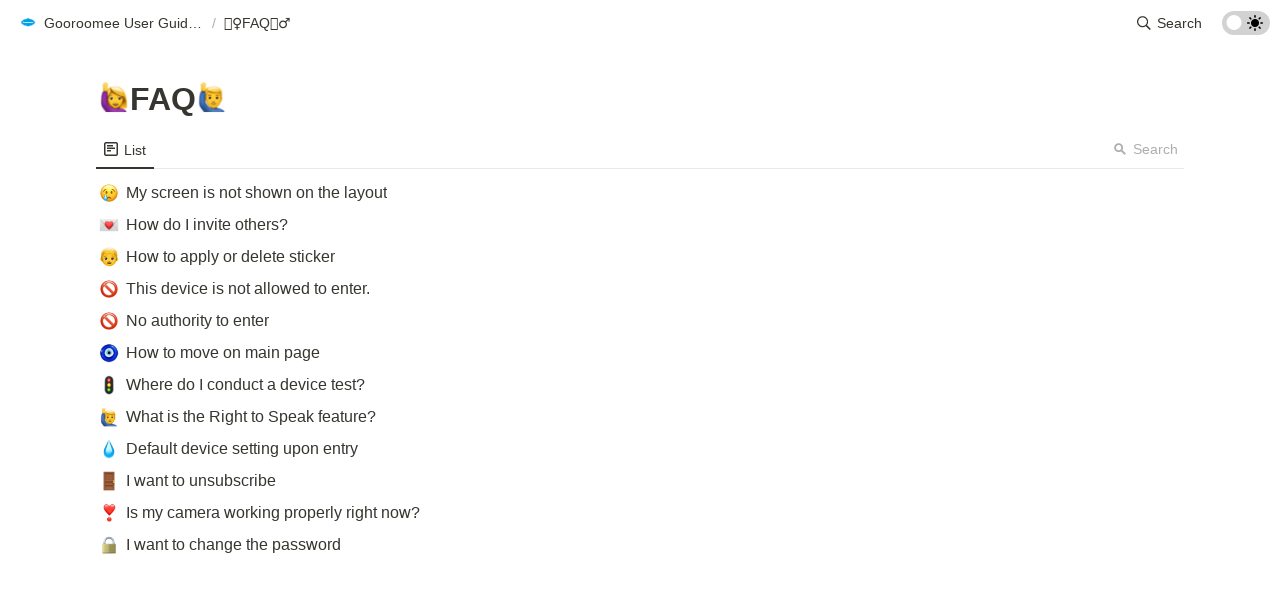

--- FILE ---
content_type: text/html
request_url: https://biz-englishguide.gooroomee.com/34ca042f-2cc0-4fa4-9de9-78046cd0e9f3
body_size: 38223
content:
<!DOCTYPE html><html><head><meta charSet="utf-8"/><meta name="viewport" content="width=device-width,height=device-height,initial-scale=1,maximum-scale=8,viewport-fit=cover"/><script>window.__OOPY__ = window.__OOPY__ || {};window.__OOPY__.yaml = null</script><title>🙋‍♀️FAQ🙋‍♂️</title><meta name="description" content=""/><meta property="og:title" content="🙋‍♀️FAQ🙋‍♂️"/><meta property="og:description" content=""/><meta property="og:site_name" content="🙋‍♀️FAQ🙋‍♂️"/><meta property="og:type" content="website"/><meta property="og:url" content="https://biz-englishguide.gooroomee.com/34ca042f-2cc0-4fa4-9de9-78046cd0e9f3"/><meta name="twitter:card" content="summary_large_image"/><meta name="twitter:title" content="🙋‍♀️FAQ🙋‍♂️"/><meta name="twitter:description" content=""/><link rel="canonical" href="https://biz-englishguide.gooroomee.com/34ca042f-2cc0-4fa4-9de9-78046cd0e9f3"/><meta name="next-head-count" content="14"/><link data-next-font="" rel="preconnect" href="/" crossorigin="anonymous"/><link rel="preload" href="https://cdn.lazyrockets.com/_next/static/css/1f554d5e2cd9c84a.css" as="style"/><link rel="stylesheet" href="https://cdn.lazyrockets.com/_next/static/css/1f554d5e2cd9c84a.css" data-n-g=""/><link rel="preload" href="https://cdn.lazyrockets.com/_next/static/css/cbab82b64f56a2c5.css" as="style"/><link rel="stylesheet" href="https://cdn.lazyrockets.com/_next/static/css/cbab82b64f56a2c5.css" data-n-p=""/><link rel="preload" href="https://cdn.lazyrockets.com/_next/static/css/e81c881feb8b2b2a.css" as="style"/><link rel="stylesheet" href="https://cdn.lazyrockets.com/_next/static/css/e81c881feb8b2b2a.css"/><noscript data-n-css=""></noscript><script defer="" nomodule="" src="https://cdn.lazyrockets.com/_next/static/chunks/polyfills-c67a75d1b6f99dc8.js"></script><script defer="" src="https://cdn.lazyrockets.com/_next/static/chunks/5810.eadf2ee2b0d28b76.js"></script><script defer="" src="https://cdn.lazyrockets.com/_next/static/chunks/4079.f672dad7d129bd67.js"></script><script defer="" src="https://cdn.lazyrockets.com/_next/static/chunks/8631.effdd002097be1d1.js"></script><script defer="" src="https://cdn.lazyrockets.com/_next/static/chunks/5053.b36a4f46cf809509.js"></script><script defer="" src="https://cdn.lazyrockets.com/_next/static/chunks/5163.4baa4be00decb406.js"></script><script src="https://cdn.lazyrockets.com/_next/static/chunks/webpack-2319ce2ec31dc4e5.js" defer=""></script><script src="https://cdn.lazyrockets.com/_next/static/chunks/framework-a31fb0e66037d890.js" defer=""></script><script src="https://cdn.lazyrockets.com/_next/static/chunks/main-5e8ad880fa778d90.js" defer=""></script><script src="https://cdn.lazyrockets.com/_next/static/chunks/pages/_app-2ef5a9a0d738013d.js" defer=""></script><script src="https://cdn.lazyrockets.com/_next/static/chunks/fec483df-ec55022df2057fa9.js" defer=""></script><script src="https://cdn.lazyrockets.com/_next/static/chunks/5295-4cdcaa63d89ac5e4.js" defer=""></script><script src="https://cdn.lazyrockets.com/_next/static/chunks/6767-8a8114a38dd6a3e3.js" defer=""></script><script src="https://cdn.lazyrockets.com/_next/static/chunks/9770-22ea912702417c2e.js" defer=""></script><script src="https://cdn.lazyrockets.com/_next/static/chunks/2023-54a36bbdb9113f88.js" defer=""></script><script src="https://cdn.lazyrockets.com/_next/static/chunks/6835-ba9c852fb66767e5.js" defer=""></script><script src="https://cdn.lazyrockets.com/_next/static/chunks/9229-0d4f5ec0a09dd550.js" defer=""></script><script src="https://cdn.lazyrockets.com/_next/static/chunks/4665-3fc49e49b27c41a8.js" defer=""></script><script src="https://cdn.lazyrockets.com/_next/static/chunks/pages/%5Bid%5D-01360cf28da46c36.js" defer=""></script><script src="https://cdn.lazyrockets.com/_next/static/92yYEXjamAbpPykJtcZo4/_buildManifest.js" defer=""></script><script src="https://cdn.lazyrockets.com/_next/static/92yYEXjamAbpPykJtcZo4/_ssgManifest.js" defer=""></script></head><body><div id="__next"><div class="css-0"><div style="font-family:ui-sans-serif, -apple-system, BlinkMacSystemFont, &quot;Segoe UI&quot;, Helvetica, &quot;Apple Color Emoji&quot;, Arial, sans-serif, &quot;Segoe UI Emoji&quot;, &quot;Segoe UI Symbol&quot;;font-size:16px;line-height:1.5"><style data-emotion="css-global i5fryk">:root{--emoji-font-family:"Apple Color Emoji","Segoe UI Emoji","NotoColorEmoji","Noto Color Emoji","Segoe UI Symbol","Android Emoji","EmojiSymbols";--page-max-width:900px;--content-max-width:708px;}:root{--page-cover-height:30vh;--page-header-font-size:40px;--page-content-padding-bottom:10vh;}:root .padding{padding-left:calc(96px + env(safe-area-inset-left));padding-right:calc(96px + env(safe-area-inset-right));}:root .width{max-width:100%;width:var(--page-max-width);}@media (max-width: 480px){:root{--page-cover-height:200px;--page-header-font-size:32px;--page-content-padding-bottom:0;}:root .padding{padding-left:calc(24px + env(safe-area-inset-left));padding-right:calc(24px + env(safe-area-inset-right));}:root .width{max-width:100%;width:100%;}}[role="button"]:not([tabindex="-1"]){cursor:pointer;}[role="button"]:not([tabindex="-1"]):hover{background:rgba(55, 53, 47, 0.08);}[role="button"]:not([tabindex="-1"]):active{background:rgba(55, 53, 47, 0.16);}[placeholder]:empty::before{content:attr(placeholder);min-height:1em;color:rgb(55, 53, 47);-webkit-text-fill-color:rgba(55, 53, 47, 0.2);}body{background-color:white;overflow-x:hidden;}@media (max-width: 480px){[role="button"][tabindex="0"]:active{background:none;opacity:0.4;}}@-webkit-keyframes glow{0%{opacity:1;}50%{opacity:0;}100%{opacity:1;}}@keyframes glow{0%{opacity:1;}50%{opacity:0;}100%{opacity:1;}}.admin-halo{position:absolute;top:-4px;bottom:-4px;left:-4px;right:-4px;border-radius:8px;pointer-events:none;background:rgba(46, 170, 220, 0.35);box-shadow:0 0 2px 2px rgba(0, 0, 0, 0.1);-webkit-animation:1s ease glow infinite;animation:1s ease glow infinite;-webkit-animation-delay:200ms;animation-delay:200ms;}*{scroll-margin-top:100px;}.notion-page-mention-token.notion-enable-hover:hover,.notion-external-object-token.notion-enable-hover:hover{cursor:pointer!important;background:rgba(148, 148, 148, 0.15);box-shadow:0 0 0 3px rgb(148 148 148 / 15%);border-radius:1px;}</style><div class="notion-app"><div class="notion-app-inner notion-light-theme" style="color:rgb(55, 53, 47);fill:currentcolor;line-height:1.5"><div class="notion-frame" style="flex-grow:0;flex-shrink:1;display:flex;flex-direction:column;background:white;z-index:1"><style data-emotion="css tydnl6">.css-tydnl6{position:-webkit-sticky;position:sticky;top:0;width:100%;z-index:1000000;background-color:white;}</style><div class="notion-header css-tydnl6 e1pzqsz02"><style data-emotion="css 1gwnpax">.css-1gwnpax{position:relative;width:100%;height:45px;padding-right:8px;z-index:1;background-color:inherit;}</style><div class="notion-topbar css-1gwnpax e1pzqsz01"><div style="display:flex;justify-content:space-between;align-items:center;position:absolute;height:45px;left:0px;right:0px;bottom:0px;padding-left:12px;padding-right:10px"><div style="display:flex;align-items:center;line-height:1.2;font-size:14px;height:100%;flex-grow:0;margin-right:8px;min-width:0"><div role="button" tabindex="0" style="user-select:none;transition:background 120ms ease-in 0s;cursor:pointer;display:inline-flex;align-items:center;flex-shrink:1;white-space:nowrap;height:24px;border-radius:3px;font-size:inherit;line-height:1.2;min-width:0px;padding-left:6px;padding-right:6px;color:rgb(55, 53, 47)"><a href="/9bd1996d-413d-4015-96ea-009b801f2db2" rel="noopener noreferrer" style="display:flex;text-decoration:none;user-select:none;cursor:pointer;color:inherit;min-width:0"><div style="display:flex;align-items:center;min-width:0"><div class="notion-record-icon" style="user-select:none;transition:background 120ms ease-in 0s;display:flex;align-items:center;justify-content:center;height:20px;width:20px;border-radius:3px;flex-shrink:0;margin-right:6px"><div><div style="width:100%;height:100%"><img role="reader" style="display:block;object-fit:cover;border-radius:3px;width:17.76px;height:17.76px;transition:opacity 100ms ease-out 0s" src="https://oopy.lazyrockets.com/api/v2/notion/image?src=https%3A%2F%2Fs3-us-west-2.amazonaws.com%2Fsecure.notion-static.com%2F1a5625f5-a093-4e50-a24e-3265551e0d43%2F_original.png&amp;blockId=9bd1996d-413d-4015-96ea-009b801f2db2" class="css-1xdhyk6 e5kxa4l0"/></div></div></div><div style="white-space:nowrap;overflow:hidden;text-overflow:ellipsis;max-width:160px">Gooroomee User Guide - biz.gooroomee.com</div></div></a></div><span style="margin-left:2px;margin-right:2px;color:rgba(55, 53, 47, 0.4)">/</span><div role="button" tabindex="0" style="user-select:none;transition:background 120ms ease-in 0s;cursor:pointer;display:inline-flex;align-items:center;flex-shrink:1;white-space:nowrap;height:24px;border-radius:3px;font-size:inherit;line-height:1.2;min-width:0px;padding-left:6px;padding-right:6px;color:rgb(55, 53, 47)"><a href="/34ca042f-2cc0-4fa4-9de9-78046cd0e9f3" rel="noopener noreferrer" style="display:flex;text-decoration:none;user-select:none;cursor:pointer;color:inherit;min-width:0"><div style="display:flex;align-items:center;min-width:0"><div style="white-space:nowrap;overflow:hidden;text-overflow:ellipsis;max-width:240px">🙋‍♀️FAQ🙋‍♂️</div></div></a></div></div><div style="flex:1"></div><style data-emotion="css nkjb6j">.css-nkjb6j{-webkit-user-select:none;-moz-user-select:none;-ms-user-select:none;user-select:none;-webkit-transition:background 20ms ease-in 0s;transition:background 20ms ease-in 0s;cursor:pointer;display:-webkit-inline-box;display:-webkit-inline-flex;display:-ms-inline-flexbox;display:inline-flex;-webkit-align-items:center;-webkit-box-align:center;-ms-flex-align:center;align-items:center;-webkit-flex-shrink:0;-ms-flex-negative:0;flex-shrink:0;white-space:nowrap;height:28px;border-radius:3px;font-size:14px;line-height:1.2;min-width:0px;padding-left:8px;padding-right:8px;}</style><div class="search-button css-nkjb6j" role="button" tabindex="0" aria-label="Search" style="margin-right:4px"><style data-emotion="css 1lml5mf">.css-1lml5mf{width:14px;height:14px;display:block;fill:inherit;-webkit-flex-shrink:0;-ms-flex-negative:0;flex-shrink:0;-webkit-backface-visibility:hidden;backface-visibility:hidden;}</style><svg viewBox="0 0 17 17" class="searchNew css-1lml5mf"><path d="M6.78027 13.6729C8.24805 13.6729 9.60156 13.1982 10.709 12.4072L14.875 16.5732C15.0684 16.7666 15.3232 16.8633 15.5957 16.8633C16.167 16.8633 16.5713 16.4238 16.5713 15.8613C16.5713 15.5977 16.4834 15.3516 16.29 15.1582L12.1504 11.0098C13.0205 9.86719 13.5391 8.45215 13.5391 6.91406C13.5391 3.19629 10.498 0.155273 6.78027 0.155273C3.0625 0.155273 0.0214844 3.19629 0.0214844 6.91406C0.0214844 10.6318 3.0625 13.6729 6.78027 13.6729ZM6.78027 12.2139C3.87988 12.2139 1.48047 9.81445 1.48047 6.91406C1.48047 4.01367 3.87988 1.61426 6.78027 1.61426C9.68066 1.61426 12.0801 4.01367 12.0801 6.91406C12.0801 9.81445 9.68066 12.2139 6.78027 12.2139Z"></path></svg><style data-emotion="css 2svcoa">.css-2svcoa{display:none;}@media (min-width: 480px){.css-2svcoa{display:block;margin-left:6px;}}</style><span class="css-2svcoa">Search</span></div><style data-emotion="css jgkbgb">.css-jgkbgb{height:24px;margin-left:8px;}</style><div style="height:24px" class="css-jgkbgb e6eld7i0"><label aria-label="Turn on the dark mode"><div class="theme-button" style="position:relative;display:inline-block;text-align:left;opacity:1;direction:ltr;border-radius:12px;-webkit-transition:opacity 0.25s;-moz-transition:opacity 0.25s;transition:opacity 0.25s;touch-action:none;-webkit-tap-highlight-color:rgba(0, 0, 0, 0);-webkit-user-select:none;-moz-user-select:none;-ms-user-select:none;user-select:none"><div class="react-switch-bg" style="height:24px;width:48px;margin:0;position:relative;background:#D2D2D2;border-radius:12px;cursor:pointer;-webkit-transition:background 0.25s;-moz-transition:background 0.25s;transition:background 0.25s"><div style="height:24px;width:29.5px;position:relative;opacity:0;pointer-events:none;-webkit-transition:opacity 0.25s;-moz-transition:opacity 0.25s;transition:opacity 0.25s"><img src="https://cdn.lazyrockets.com/_next/static/media/dark-mode.4361da89.png" alt="moon" style="position:absolute;top:50%;left:50%;transform:translate(-50%, -50%);width:16px;height:16px"/></div><div style="height:24px;width:29.5px;position:absolute;opacity:1;right:0;top:0;pointer-events:none;-webkit-transition:opacity 0.25s;-moz-transition:opacity 0.25s;transition:opacity 0.25s"><img src="https://cdn.lazyrockets.com/_next/static/media/light-mode.1da8c58f.png" alt="sun" style="position:absolute;top:50%;left:50%;transform:translate(-50%, -50%);width:16px;height:16px"/></div></div><div class="react-switch-handle" style="height:15px;width:15px;background:#ffffff;display:inline-block;cursor:pointer;border-radius:50%;position:absolute;transform:translateX(4.5px);top:4.5px;outline:0;border:0;-webkit-transition:background-color 0.25s, transform 0.25s, box-shadow 0.15s;-moz-transition:background-color 0.25s, transform 0.25s, box-shadow 0.15s;transition:background-color 0.25s, transform 0.25s, box-shadow 0.15s"></div><input type="checkbox" role="switch" aria-checked="false" style="border:0;clip:rect(0 0 0 0);height:1px;margin:-1px;overflow:hidden;padding:0;position:absolute;width:1px"/></div></label></div></div></div></div><div class="notion-scroller vertical horizontal" style="display:flex;flex-direction:column;z-index:1;flex-grow:1;position:relative;overflow:auto;margin-right:0px;margin-bottom:0px;padding-bottom:180px;font-size:16px;line-height:1.5;font-family:ui-sans-serif, -apple-system, BlinkMacSystemFont, &quot;Segoe UI&quot;, Helvetica, &quot;Apple Color Emoji&quot;, Arial, sans-serif, &quot;Segoe UI Emoji&quot;, &quot;Segoe UI Symbol&quot;"><div style="width:100%;display:flex;flex-direction:column;align-items:center;flex-shrink:0;flex-grow:0;position:sticky;left:0px"><style data-emotion="css crjivy">.css-crjivy{padding-left:96px;padding-right:96px;max-width:100%;margin-bottom:8px;width:100%;}@media (max-width: 480px){.css-crjivy{padding-left:calc(env(safe-area-inset-left) + 24px);padding-right:calc(env(safe-area-inset-right) + 24px);}}</style><div class="css-crjivy"><style data-emotion="css swdorn">.css-swdorn{height:24px;margin-top:4px;margin-bottom:4px;margin-left:1px;}@media (max-width: 480px){.css-swdorn{margin-top:0px;}}</style><div class="notion-page-controls css-swdorn"></div><div style="display:flex;align-items:flex-start"><div data-block-id="34ca042f-2cc0-4fa4-9de9-78046cd0e9f3" class="notion-collection_view_page-block" style="transition:transform 200ms ease-out 0s;color:rgb(55, 53, 47);font-weight:700;line-height:1.2;cursor:text;display:flex;align-items:center;width:100%;font-family:ui-sans-serif, -apple-system, BlinkMacSystemFont, &quot;Segoe UI&quot;, Helvetica, &quot;Apple Color Emoji&quot;, Arial, sans-serif, &quot;Segoe UI Emoji&quot;, &quot;Segoe UI Symbol&quot;"><h1 class="page-title" contenteditable="false" spellcheck="true" placeholder="Untitled" data-root="true" style="max-width:100%;width:100%;white-space:pre-wrap;word-break:break-word;padding:3px 2px;font-weight:700;font-size:32px;margin:0"><span data-token-index="0"><style data-emotion="css cqvgvx">.css-cqvgvx{width:1em;height:1em;line-height:1em;background-repeat:no-repeat;background:url("https://cdn.lazyrockets.com/_next/static/media/emoji.0d02c5b5.png");background-position-x:59.32203389830508%;background-position-y:1.694915254237288%;-webkit-background-size:6000% 6000%;background-size:6000% 6000%;}</style><img class="notion-emoji css-cqvgvx" src="[data-uri]" style="width:1em;height:1em;line-height:1em;vertical-align:-0.1em;margin:0"/>FAQ<style data-emotion="css 1piv087">.css-1piv087{width:1em;height:1em;line-height:1em;background-repeat:no-repeat;background:url("https://cdn.lazyrockets.com/_next/static/media/emoji.0d02c5b5.png");background-position-x:59.32203389830508%;background-position-y:11.864406779661017%;-webkit-background-size:6000% 6000%;background-size:6000% 6000%;}</style><img class="notion-emoji css-1piv087" src="[data-uri]" style="width:1em;height:1em;line-height:1em;vertical-align:-0.1em;margin:0"/></span></h1></div></div></div></div><style data-emotion="css 1nke4xr">.css-1nke4xr{padding-left:96px;padding-right:96px;}@media (max-width: 480px){.css-1nke4xr{padding-left:24px;padding-right:24px;}}</style><style data-emotion="css 1xweth">.css-1xweth{min-height:40px;-webkit-flex-shrink:0;-ms-flex-negative:0;flex-shrink:0;z-index:85;padding-left:96px;padding-right:96px;}@media (max-width: 480px){.css-1xweth{padding-left:24px;padding-right:24px;}}</style><div contenteditable="false" data-content-editable-void="true" class="css-1xweth"><div data-block-id="34ca042f-2cc0-4fa4-9de9-78046cd0e9f3" style="position:relative"><style data-emotion="css 1x5f8m8">.css-1x5f8m8{display:-webkit-box;display:-webkit-flex;display:-ms-flexbox;display:flex;-webkit-align-items:center;-webkit-box-align:center;-ms-flex-align:center;align-items:center;height:40px;z-index:1;}</style><div style="box-shadow:rgb(233, 233, 231) 0px -1px 0px inset" class="css-1x5f8m8"><style data-emotion="css 11qk0aa">.css-11qk0aa{position:relative;display:-webkit-box;display:-webkit-flex;display:-ms-flexbox;display:flex;-webkit-align-items:center;-webkit-box-align:center;-ms-flex-align:center;align-items:center;height:100%;-webkit-box-flex:1;-webkit-flex-grow:1;-ms-flex-positive:1;flex-grow:1;overflow:auto;-ms-overflow-style:none;scrollbar-width:none;visibility:visible;}.css-11qk0aa::-webkit-scrollbar{display:none;}</style><div role="tablist" class="css-11qk0aa"><style data-emotion="css swnvre">.css-swnvre{display:-webkit-box;display:-webkit-flex;display:-ms-flexbox;display:flex;-webkit-align-items:center;-webkit-box-align:center;-ms-flex-align:center;align-items:center;background:none;height:100%;border-bottom:2px solid currentColor;padding-top:2px;}</style><div role="menuitem" class="css-swnvre"><style data-emotion="css 1jvn19f">.css-1jvn19f{-webkit-user-select:none;-moz-user-select:none;-ms-user-select:none;user-select:none;-webkit-transition:background 20ms ease-in 0s;transition:background 20ms ease-in 0s;cursor:pointer;display:-webkit-box;display:-webkit-flex;display:-ms-flexbox;display:flex;-webkit-align-items:center;-webkit-box-align:center;-ms-flex-align:center;align-items:center;-webkit-flex-shrink:0;-ms-flex-negative:0;flex-shrink:0;white-space:nowrap;height:28px;border-radius:3px;font-size:14px;line-height:1.2;min-width:0px;padding-left:8px;padding-right:8px;font-weight:500;max-width:220px;}</style><div role="button" style="opacity:1" class="css-1jvn19f"><style data-emotion="css o6k1yb">.css-o6k1yb{width:14px;height:100%;display:block;fill:currentColor;-webkit-flex-shrink:0;-ms-flex-negative:0;flex-shrink:0;margin-right:6px;}</style><svg viewBox="0 0 14 14" class="collectionList css-o6k1yb"><path d="M12,1.5 L2,1.5 C1.72386,1.5 1.5,1.72386 1.5,2 L1.5,12 C1.5,12.2761 1.72386,12.5 2,12.5 L12,12.5 C12.2761,12.5 12.5,12.2761 12.5,12 L12.5,2 C12.5,1.72386 12.2761,1.5 12,1.5 Z M2,0 L12,0 C13.1046,0 14,0.895431 14,2 L14,12 C14,13.1046 13.1046,14 12,14 L2,14 C0.89543,14 0,13.1046 0,12 L0,2 C0,0.89543 0.895431,0 2,0 Z M3,3 L9,3 L9,4.5 L3,4.5 L3,3 Z M3,5.5 L11,5.5 L11,7 L3,7 L3,5.5 Z M3,8 L7,8 L7,9.5 L3,9.5 L3,8 Z"></path></svg><style data-emotion="css ymcnjv">.css-ymcnjv{white-space:nowrap;overflow:hidden;text-overflow:ellipsis;margin-top:1px;}</style><span class="css-ymcnjv">List</span></div></div></div><style data-emotion="css mvkby9">.css-mvkby9{display:-webkit-box;display:-webkit-flex;display:-ms-flexbox;display:flex;-webkit-align-items:center;-webkit-box-align:center;-ms-flex-align:center;align-items:center;margin-left:auto;}</style><div class="css-mvkby9"><div role="button" tabindex="0" style="user-select:none;transition:background 20ms ease-in 0s;cursor:pointer;display:inline-flex;align-items:center;flex-shrink:0;white-space:nowrap;height:24px;border-radius:3px;font-size:14px;line-height:1.2;min-width:0px;padding-left:6px;padding-right:6px;color:rgba(55, 53, 47, 0.4);margin-left:4px"><svg viewBox="0 0 12 12" style="width:14px;height:14px;display:block;fill:rgba(55, 53, 47, 0.4);flex-shrink:0;backface-visibility:hidden;margin-right:6px"><path d="M11,9.92308 L8.04962,6.97308 C8.455,6.36385 8.69231,5.63308 8.69231,4.84615 C8.69231,2.72192 6.96962,1 4.84615,1 C2.72269,1 1,2.72192 1,4.84615 C1,6.97038 2.72231,8.69231 4.84615,8.69231 C5.63269,8.69231 6.36346,8.455 6.97269,8.05 L9.92308,11 L11,9.92308 Z M4.84615,7.15385 C3.57192,7.15385 2.53846,6.12038 2.53846,4.84615 C2.53846,3.57192 3.57231,2.53846 4.84615,2.53846 C6.12,2.53846 7.15385,3.57192 7.15385,4.84615 C7.15385,6.12038 6.12038,7.15385 4.84615,7.15385 Z"></path></svg>Search</div></div></div></div></div><div class="notion-scroller" style="flex-grow:1;flex-shrink:0;z-index:1;overflow:auto hidden;margin-right:0px;margin-bottom:0px"><style data-emotion="css 1a17bdb">.css-1a17bdb{padding-bottom:0;padding-left:96px;padding-right:96px;}@media (max-width: 480px){.css-1a17bdb{padding-bottom:0;padding-left:24px;padding-right:24px;}}</style><div class="notion-list-view css-1a17bdb"><style data-emotion="css vv2nxk">.css-vv2nxk{display:-webkit-box;display:-webkit-flex;display:-ms-flexbox;display:flex;-webkit-flex-direction:column;-ms-flex-direction:column;flex-direction:column;padding-top:8px;padding-bottom:4px;}@media (max-width: 480px){.css-vv2nxk{padding-top:4px;}}</style><div data-block-id="34ca042f-2cc0-4fa4-9de9-78046cd0e9f3" class="notion-collection_view-block css-vv2nxk"><style data-emotion="css c6en1o">.css-c6en1o{margin-top:1px;margin-bottom:1px;border-radius:4px;}</style><div data-block-id="6ee9a3c0-b5fc-489d-93d7-90b88e0f63e1" class="notion-page-block notion-collection-item css-c6en1o"><style data-emotion="css zjik7">.css-zjik7{display:-webkit-box;display:-webkit-flex;display:-ms-flexbox;display:flex;}</style><div class="css-zjik7"><style data-emotion="css 6iyq25">.css-6iyq25{display:-webkit-box;display:-webkit-flex;display:-ms-flexbox;display:flex;color:inherit;-webkit-text-decoration:none;text-decoration:none;-webkit-user-select:none;-moz-user-select:none;-ms-user-select:none;user-select:none;-webkit-transition:background 20ms ease-in 0s;transition:background 20ms ease-in 0s;cursor:pointer;-webkit-box-flex:1;-webkit-flex-grow:1;-ms-flex-positive:1;flex-grow:1;overflow:hidden;border-radius:4px;height:30px;-webkit-align-items:center;-webkit-box-align:center;-ms-flex-align:center;align-items:center;padding-right:4px;}@media (max-width: 480px){.css-6iyq25{display:none;}}</style><a role="button" class="css-6iyq25" href="/6ee9a3c0-b5fc-489d-93d7-90b88e0f63e1"><style data-emotion="css 5gv4hl">.css-5gv4hl{position:relative;font-size:12px;overflow:hidden;-webkit-align-items:center;-webkit-box-align:center;-ms-flex-align:center;align-items:center;padding-top:0px;padding-right:0px;padding-bottom:0px;border-radius:5px;display:-webkit-box;display:-webkit-flex;display:-ms-flexbox;display:flex;margin-left:0px;margin-right:auto;min-height:30px;min-width:240px;max-width:max(75%, 400px);}</style><div tabindex="0" class="css-5gv4hl"><div class="notion-record-icon" style="user-select:none;transition:background 120ms ease-in 0s;display:flex;align-items:center;justify-content:center;height:22px;width:22px;border-radius:3px;flex-shrink:0;margin-left:2px;margin-right:6px"><div style="display:flex;align-items:center;justify-content:center;width:100%;height:100%"><div style="width:90%;height:90%;font-size:19.8px;line-height:1.1;margin-left:0;color:black"><style data-emotion="css 16ij5v8">.css-16ij5v8{width:1em;height:1em;line-height:1em;background-repeat:no-repeat;background:url("https://cdn.lazyrockets.com/_next/static/media/emoji.0d02c5b5.png");background-position-x:55.932203389830505%;background-position-y:44.06779661016949%;-webkit-background-size:6000% 6000%;background-size:6000% 6000%;}</style><img class="notion-emoji css-16ij5v8" src="[data-uri]" style="width:100%;height:100%"/></div></div></div><style data-emotion="css sqafnk">.css-sqafnk{max-width:100%;width:auto;white-space:nowrap;word-break:break-word;caret-color:rgba(255, 255, 255, 0.81);font-weight:500;line-height:1.3;pointer-events:none;overflow:hidden;text-overflow:ellipsis;display:inline;font-size:16px;}</style><div class="css-sqafnk">My screen is not shown on the layout</div></div><style data-emotion="css 55m519">.css-55m519{position:relative;font-size:12px;overflow:hidden;-webkit-align-items:center;-webkit-box-align:center;-ms-flex-align:center;align-items:center;padding:0px 6px 0px 8px;border-radius:5px;display:-webkit-box;display:-webkit-flex;display:-ms-flexbox;display:flex;margin-left:2px;margin-right:0px;min-height:30px;min-width:26px;}.css-55m519:has(> div:empty){display:none;}@media (max-width: 480px){.css-55m519{margin-left:0px;margin-right:2px;}}</style><div class="css-55m519"><style data-emotion="css m295in">.css-m295in{display:-webkit-box;display:-webkit-flex;display:-ms-flexbox;display:flex;min-width:0px;gap:4px 6px;}</style><div class="css-m295in"></div></div></a><style data-emotion="css 1lqtt7b">.css-1lqtt7b{display:none;}@media (max-width: 480px){.css-1lqtt7b{display:-webkit-box;display:-webkit-flex;display:-ms-flexbox;display:flex;color:inherit;-webkit-text-decoration:none;text-decoration:none;-webkit-user-select:none;-moz-user-select:none;-ms-user-select:none;user-select:none;-webkit-transition:background 20ms ease-in 0s;transition:background 20ms ease-in 0s;cursor:pointer;-webkit-box-flex:1;-webkit-flex-grow:1;-ms-flex-positive:1;flex-grow:1;overflow:hidden;height:30px;-webkit-align-items:center;-webkit-box-align:center;-ms-flex-align:center;align-items:center;border-radius:3px;padding-right:4px;display:block;height:auto;border-radius:0;border-bottom:1px solid rgba(55, 53, 47, 0.16);margin-top:10px;margin-bottom:10px;}}</style><a role="button" class="css-1lqtt7b" href="/6ee9a3c0-b5fc-489d-93d7-90b88e0f63e1"><style data-emotion="css 1x17g94">.css-1x17g94{display:-webkit-box;display:-webkit-flex;display:-ms-flexbox;display:flex;-webkit-align-items:center;-webkit-box-align:center;-ms-flex-align:center;align-items:center;width:100%;}</style><div class="css-1x17g94"><style data-emotion="css 1iokuyy">.css-1iokuyy{-webkit-user-select:none;-moz-user-select:none;-ms-user-select:none;user-select:none;-webkit-transition:background 20ms ease-in 0s;transition:background 20ms ease-in 0s;cursor:pointer;display:-webkit-box;display:-webkit-flex;display:-ms-flexbox;display:flex;-webkit-align-items:center;-webkit-box-align:center;-ms-flex-align:center;align-items:center;-webkit-box-pack:center;-ms-flex-pack:center;-webkit-justify-content:center;justify-content:center;height:22px;width:22px;border-radius:0.25em;-webkit-flex-shrink:0;-ms-flex-negative:0;flex-shrink:0;margin-left:2px;margin-right:6px;}</style><div tabindex="0" class="css-1iokuyy"><div class="notion-record-icon" style="user-select:none;transition:background 120ms ease-in 0s;display:flex;align-items:center;justify-content:center;height:22px;width:22px;border-radius:3px;flex-shrink:0;margin-left:2px;margin-right:6px"><div style="display:flex;align-items:center;justify-content:center;width:100%;height:100%"><div style="width:90%;height:90%;font-size:19.8px;line-height:1.1;margin-left:0;color:black"><img class="notion-emoji css-16ij5v8" src="[data-uri]" style="width:100%;height:100%"/></div></div></div></div><style data-emotion="css ow752y">.css-ow752y{display:-webkit-box;display:-webkit-flex;display:-ms-flexbox;display:flex;margin-right:auto;min-width:0px;-webkit-align-items:center;-webkit-box-align:center;-ms-flex-align:center;align-items:center;max-width:100%;}</style><div class="css-ow752y"><style data-emotion="css 1ywfe0g">.css-1ywfe0g{max-width:100%;width:auto;white-space:nowrap;word-break:break-word;caret-color:rgba(255, 255, 255, 0.81);font-weight:500;line-height:1.3;pointer-events:none;overflow:hidden;text-overflow:ellipsis;}</style><div class="css-1ywfe0g">My screen is not shown on the layout</div></div></div><style data-emotion="css 1v249t9">.css-1v249t9{display:-webkit-box;display:-webkit-flex;display:-ms-flexbox;display:flex;-webkit-box-flex-wrap:wrap;-webkit-flex-wrap:wrap;-ms-flex-wrap:wrap;flex-wrap:wrap;-webkit-align-items:center;-webkit-box-align:center;-ms-flex-align:center;align-items:center;padding-left:6px;margin-top:4px;}</style><div class="css-1v249t9"><div class="css-55m519"><div class="css-m295in"></div></div></div></a></div></div><div data-block-id="11b3ef0b-d8b7-4b43-82c8-72d9d308b9e4" class="notion-page-block notion-collection-item css-c6en1o"><div class="css-zjik7"><a role="button" class="css-6iyq25" href="/11b3ef0b-d8b7-4b43-82c8-72d9d308b9e4"><div tabindex="0" class="css-5gv4hl"><div class="notion-record-icon" style="user-select:none;transition:background 120ms ease-in 0s;display:flex;align-items:center;justify-content:center;height:22px;width:22px;border-radius:3px;flex-shrink:0;margin-left:2px;margin-right:6px"><div style="display:flex;align-items:center;justify-content:center;width:100%;height:100%"><div style="width:90%;height:90%;font-size:19.8px;line-height:1.1;margin-left:0;color:black"><style data-emotion="css genyz0">.css-genyz0{width:1em;height:1em;line-height:1em;background-repeat:no-repeat;background:url("https://cdn.lazyrockets.com/_next/static/media/emoji.0d02c5b5.png");background-position-x:45.76271186440678%;background-position-y:6.779661016949152%;-webkit-background-size:6000% 6000%;background-size:6000% 6000%;}</style><img class="notion-emoji css-genyz0" src="[data-uri]" style="width:100%;height:100%"/></div></div></div><div class="css-sqafnk">How do I invite others?</div></div><div class="css-55m519"><div class="css-m295in"></div></div></a><a role="button" class="css-1lqtt7b" href="/11b3ef0b-d8b7-4b43-82c8-72d9d308b9e4"><div class="css-1x17g94"><div tabindex="0" class="css-1iokuyy"><div class="notion-record-icon" style="user-select:none;transition:background 120ms ease-in 0s;display:flex;align-items:center;justify-content:center;height:22px;width:22px;border-radius:3px;flex-shrink:0;margin-left:2px;margin-right:6px"><div style="display:flex;align-items:center;justify-content:center;width:100%;height:100%"><div style="width:90%;height:90%;font-size:19.8px;line-height:1.1;margin-left:0;color:black"><img class="notion-emoji css-genyz0" src="[data-uri]" style="width:100%;height:100%"/></div></div></div></div><div class="css-ow752y"><div class="css-1ywfe0g">How do I invite others?</div></div></div><div class="css-1v249t9"><div class="css-55m519"><div class="css-m295in"></div></div></div></a></div></div><div data-block-id="754a9133-05bb-4f93-b4d9-9e9025dff0d3" class="notion-page-block notion-collection-item css-c6en1o"><div class="css-zjik7"><a role="button" class="css-6iyq25" href="/754a9133-05bb-4f93-b4d9-9e9025dff0d3"><div tabindex="0" class="css-5gv4hl"><div class="notion-record-icon" style="user-select:none;transition:background 120ms ease-in 0s;display:flex;align-items:center;justify-content:center;height:22px;width:22px;border-radius:3px;flex-shrink:0;margin-left:2px;margin-right:6px"><div style="display:flex;align-items:center;justify-content:center;width:100%;height:100%"><div style="width:90%;height:90%;font-size:19.8px;line-height:1.1;margin-left:0;color:black"><style data-emotion="css 1tt8815">.css-1tt8815{width:1em;height:1em;line-height:1em;background-repeat:no-repeat;background:url("https://cdn.lazyrockets.com/_next/static/media/emoji.0d02c5b5.png");background-position-x:22.033898305084744%;background-position-y:79.66101694915254%;-webkit-background-size:6000% 6000%;background-size:6000% 6000%;}</style><img class="notion-emoji css-1tt8815" src="[data-uri]" style="width:100%;height:100%"/></div></div></div><div class="css-sqafnk">How to apply or delete sticker</div></div><div class="css-55m519"><div class="css-m295in"></div></div></a><a role="button" class="css-1lqtt7b" href="/754a9133-05bb-4f93-b4d9-9e9025dff0d3"><div class="css-1x17g94"><div tabindex="0" class="css-1iokuyy"><div class="notion-record-icon" style="user-select:none;transition:background 120ms ease-in 0s;display:flex;align-items:center;justify-content:center;height:22px;width:22px;border-radius:3px;flex-shrink:0;margin-left:2px;margin-right:6px"><div style="display:flex;align-items:center;justify-content:center;width:100%;height:100%"><div style="width:90%;height:90%;font-size:19.8px;line-height:1.1;margin-left:0;color:black"><img class="notion-emoji css-1tt8815" src="[data-uri]" style="width:100%;height:100%"/></div></div></div></div><div class="css-ow752y"><div class="css-1ywfe0g">How to apply or delete sticker</div></div></div><div class="css-1v249t9"><div class="css-55m519"><div class="css-m295in"></div></div></div></a></div></div><div data-block-id="2b7ff0d6-28bd-4c0f-b2ac-81dbca909bf5" class="notion-page-block notion-collection-item css-c6en1o"><div class="css-zjik7"><a role="button" class="css-6iyq25" href="/2b7ff0d6-28bd-4c0f-b2ac-81dbca909bf5"><div tabindex="0" class="css-5gv4hl"><div class="notion-record-icon" style="user-select:none;transition:background 120ms ease-in 0s;display:flex;align-items:center;justify-content:center;height:22px;width:22px;border-radius:3px;flex-shrink:0;margin-left:2px;margin-right:6px"><div style="display:flex;align-items:center;justify-content:center;width:100%;height:100%"><div style="width:90%;height:90%;font-size:19.8px;line-height:1.1;margin-left:0;color:black"><style data-emotion="css 82rboa">.css-82rboa{width:1em;height:1em;line-height:1em;background-repeat:no-repeat;background:url("https://cdn.lazyrockets.com/_next/static/media/emoji.0d02c5b5.png");background-position-x:62.71186440677966%;background-position-y:11.864406779661017%;-webkit-background-size:6000% 6000%;background-size:6000% 6000%;}</style><img class="notion-emoji css-82rboa" src="[data-uri]" style="width:100%;height:100%"/></div></div></div><div class="css-sqafnk">This device is not allowed to enter.</div></div><div class="css-55m519"><div class="css-m295in"></div></div></a><a role="button" class="css-1lqtt7b" href="/2b7ff0d6-28bd-4c0f-b2ac-81dbca909bf5"><div class="css-1x17g94"><div tabindex="0" class="css-1iokuyy"><div class="notion-record-icon" style="user-select:none;transition:background 120ms ease-in 0s;display:flex;align-items:center;justify-content:center;height:22px;width:22px;border-radius:3px;flex-shrink:0;margin-left:2px;margin-right:6px"><div style="display:flex;align-items:center;justify-content:center;width:100%;height:100%"><div style="width:90%;height:90%;font-size:19.8px;line-height:1.1;margin-left:0;color:black"><img class="notion-emoji css-82rboa" src="[data-uri]" style="width:100%;height:100%"/></div></div></div></div><div class="css-ow752y"><div class="css-1ywfe0g">This device is not allowed to enter.</div></div></div><div class="css-1v249t9"><div class="css-55m519"><div class="css-m295in"></div></div></div></a></div></div><div data-block-id="4a66077a-23d0-4d58-902e-c4381486b851" class="notion-page-block notion-collection-item css-c6en1o"><div class="css-zjik7"><a role="button" class="css-6iyq25" href="/4a66077a-23d0-4d58-902e-c4381486b851"><div tabindex="0" class="css-5gv4hl"><div class="notion-record-icon" style="user-select:none;transition:background 120ms ease-in 0s;display:flex;align-items:center;justify-content:center;height:22px;width:22px;border-radius:3px;flex-shrink:0;margin-left:2px;margin-right:6px"><div style="display:flex;align-items:center;justify-content:center;width:100%;height:100%"><div style="width:90%;height:90%;font-size:19.8px;line-height:1.1;margin-left:0;color:black"><img class="notion-emoji css-82rboa" src="[data-uri]" style="width:100%;height:100%"/></div></div></div><div class="css-sqafnk">No authority to enter</div></div><div class="css-55m519"><div class="css-m295in"></div></div></a><a role="button" class="css-1lqtt7b" href="/4a66077a-23d0-4d58-902e-c4381486b851"><div class="css-1x17g94"><div tabindex="0" class="css-1iokuyy"><div class="notion-record-icon" style="user-select:none;transition:background 120ms ease-in 0s;display:flex;align-items:center;justify-content:center;height:22px;width:22px;border-radius:3px;flex-shrink:0;margin-left:2px;margin-right:6px"><div style="display:flex;align-items:center;justify-content:center;width:100%;height:100%"><div style="width:90%;height:90%;font-size:19.8px;line-height:1.1;margin-left:0;color:black"><img class="notion-emoji css-82rboa" src="[data-uri]" style="width:100%;height:100%"/></div></div></div></div><div class="css-ow752y"><div class="css-1ywfe0g">No authority to enter</div></div></div><div class="css-1v249t9"><div class="css-55m519"><div class="css-m295in"></div></div></div></a></div></div><div data-block-id="684cd9d5-8954-4886-9c9b-920fe1477f7a" class="notion-page-block notion-collection-item css-c6en1o"><div class="css-zjik7"><a role="button" class="css-6iyq25" href="/684cd9d5-8954-4886-9c9b-920fe1477f7a"><div tabindex="0" class="css-5gv4hl"><div class="notion-record-icon" style="user-select:none;transition:background 120ms ease-in 0s;display:flex;align-items:center;justify-content:center;height:22px;width:22px;border-radius:3px;flex-shrink:0;margin-left:2px;margin-right:6px"><div style="display:flex;align-items:center;justify-content:center;width:100%;height:100%"><div style="width:90%;height:90%;font-size:19.8px;line-height:1.1;margin-left:0;color:black"><style data-emotion="css 1amkqfp">.css-1amkqfp{width:1em;height:1em;line-height:1em;background-repeat:no-repeat;background:url("https://cdn.lazyrockets.com/_next/static/media/emoji.0d02c5b5.png");background-position-x:91.52542372881356%;background-position-y:11.864406779661017%;-webkit-background-size:6000% 6000%;background-size:6000% 6000%;}</style><img class="notion-emoji css-1amkqfp" src="[data-uri]" style="width:100%;height:100%"/></div></div></div><div class="css-sqafnk">How to move on main page</div></div><div class="css-55m519"><div class="css-m295in"></div></div></a><a role="button" class="css-1lqtt7b" href="/684cd9d5-8954-4886-9c9b-920fe1477f7a"><div class="css-1x17g94"><div tabindex="0" class="css-1iokuyy"><div class="notion-record-icon" style="user-select:none;transition:background 120ms ease-in 0s;display:flex;align-items:center;justify-content:center;height:22px;width:22px;border-radius:3px;flex-shrink:0;margin-left:2px;margin-right:6px"><div style="display:flex;align-items:center;justify-content:center;width:100%;height:100%"><div style="width:90%;height:90%;font-size:19.8px;line-height:1.1;margin-left:0;color:black"><img class="notion-emoji css-1amkqfp" src="[data-uri]" style="width:100%;height:100%"/></div></div></div></div><div class="css-ow752y"><div class="css-1ywfe0g">How to move on main page</div></div></div><div class="css-1v249t9"><div class="css-55m519"><div class="css-m295in"></div></div></div></a></div></div><div data-block-id="ef98be95-355c-4dce-aac2-9001331abcef" class="notion-page-block notion-collection-item css-c6en1o"><div class="css-zjik7"><a role="button" class="css-6iyq25" href="/ef98be95-355c-4dce-aac2-9001331abcef"><div tabindex="0" class="css-5gv4hl"><div class="notion-record-icon" style="user-select:none;transition:background 120ms ease-in 0s;display:flex;align-items:center;justify-content:center;height:22px;width:22px;border-radius:3px;flex-shrink:0;margin-left:2px;margin-right:6px"><div style="display:flex;align-items:center;justify-content:center;width:100%;height:100%"><div style="width:90%;height:90%;font-size:19.8px;line-height:1.1;margin-left:0;color:black"><style data-emotion="css 9kzt40">.css-9kzt40{width:1em;height:1em;line-height:1em;background-repeat:no-repeat;background:url("https://cdn.lazyrockets.com/_next/static/media/emoji.0d02c5b5.png");background-position-x:62.71186440677966%;background-position-y:3.389830508474576%;-webkit-background-size:6000% 6000%;background-size:6000% 6000%;}</style><img class="notion-emoji css-9kzt40" src="[data-uri]" style="width:100%;height:100%"/></div></div></div><div class="css-sqafnk">Where do I conduct a device test?</div></div><div class="css-55m519"><div class="css-m295in"></div></div></a><a role="button" class="css-1lqtt7b" href="/ef98be95-355c-4dce-aac2-9001331abcef"><div class="css-1x17g94"><div tabindex="0" class="css-1iokuyy"><div class="notion-record-icon" style="user-select:none;transition:background 120ms ease-in 0s;display:flex;align-items:center;justify-content:center;height:22px;width:22px;border-radius:3px;flex-shrink:0;margin-left:2px;margin-right:6px"><div style="display:flex;align-items:center;justify-content:center;width:100%;height:100%"><div style="width:90%;height:90%;font-size:19.8px;line-height:1.1;margin-left:0;color:black"><img class="notion-emoji css-9kzt40" src="[data-uri]" style="width:100%;height:100%"/></div></div></div></div><div class="css-ow752y"><div class="css-1ywfe0g">Where do I conduct a device test?</div></div></div><div class="css-1v249t9"><div class="css-55m519"><div class="css-m295in"></div></div></div></a></div></div><div data-block-id="7aed4348-baaa-403f-931f-af1659335216" class="notion-page-block notion-collection-item css-c6en1o"><div class="css-zjik7"><a role="button" class="css-6iyq25" href="/7aed4348-baaa-403f-931f-af1659335216"><div tabindex="0" class="css-5gv4hl"><div class="notion-record-icon" style="user-select:none;transition:background 120ms ease-in 0s;display:flex;align-items:center;justify-content:center;height:22px;width:22px;border-radius:3px;flex-shrink:0;margin-left:2px;margin-right:6px"><div style="display:flex;align-items:center;justify-content:center;width:100%;height:100%"><div style="width:90%;height:90%;font-size:19.8px;line-height:1.1;margin-left:0;color:black"><img class="notion-emoji css-1piv087" src="[data-uri]" style="width:100%;height:100%"/></div></div></div><div class="css-sqafnk">What is the Right to Speak feature?</div></div><div class="css-55m519"><div class="css-m295in"></div></div></a><a role="button" class="css-1lqtt7b" href="/7aed4348-baaa-403f-931f-af1659335216"><div class="css-1x17g94"><div tabindex="0" class="css-1iokuyy"><div class="notion-record-icon" style="user-select:none;transition:background 120ms ease-in 0s;display:flex;align-items:center;justify-content:center;height:22px;width:22px;border-radius:3px;flex-shrink:0;margin-left:2px;margin-right:6px"><div style="display:flex;align-items:center;justify-content:center;width:100%;height:100%"><div style="width:90%;height:90%;font-size:19.8px;line-height:1.1;margin-left:0;color:black"><img class="notion-emoji css-1piv087" src="[data-uri]" style="width:100%;height:100%"/></div></div></div></div><div class="css-ow752y"><div class="css-1ywfe0g">What is the Right to Speak feature?</div></div></div><div class="css-1v249t9"><div class="css-55m519"><div class="css-m295in"></div></div></div></a></div></div><div data-block-id="0ae90aa1-e0f7-4c1a-9881-b8c820413abb" class="notion-page-block notion-collection-item css-c6en1o"><div class="css-zjik7"><a role="button" class="css-6iyq25" href="/0ae90aa1-e0f7-4c1a-9881-b8c820413abb"><div tabindex="0" class="css-5gv4hl"><div class="notion-record-icon" style="user-select:none;transition:background 120ms ease-in 0s;display:flex;align-items:center;justify-content:center;height:22px;width:22px;border-radius:3px;flex-shrink:0;margin-left:2px;margin-right:6px"><div style="display:flex;align-items:center;justify-content:center;width:100%;height:100%"><div style="width:90%;height:90%;font-size:19.8px;line-height:1.1;margin-left:0;color:black"><style data-emotion="css 1jo3y3w">.css-1jo3y3w{width:1em;height:1em;line-height:1em;background-repeat:no-repeat;background:url("https://cdn.lazyrockets.com/_next/static/media/emoji.0d02c5b5.png");background-position-x:47.45762711864407%;background-position-y:35.59322033898305%;-webkit-background-size:6000% 6000%;background-size:6000% 6000%;}</style><img class="notion-emoji css-1jo3y3w" src="[data-uri]" style="width:100%;height:100%"/></div></div></div><div class="css-sqafnk">Default device setting upon entry</div></div><div class="css-55m519"><div class="css-m295in"></div></div></a><a role="button" class="css-1lqtt7b" href="/0ae90aa1-e0f7-4c1a-9881-b8c820413abb"><div class="css-1x17g94"><div tabindex="0" class="css-1iokuyy"><div class="notion-record-icon" style="user-select:none;transition:background 120ms ease-in 0s;display:flex;align-items:center;justify-content:center;height:22px;width:22px;border-radius:3px;flex-shrink:0;margin-left:2px;margin-right:6px"><div style="display:flex;align-items:center;justify-content:center;width:100%;height:100%"><div style="width:90%;height:90%;font-size:19.8px;line-height:1.1;margin-left:0;color:black"><img class="notion-emoji css-1jo3y3w" src="[data-uri]" style="width:100%;height:100%"/></div></div></div></div><div class="css-ow752y"><div class="css-1ywfe0g">Default device setting upon entry</div></div></div><div class="css-1v249t9"><div class="css-55m519"><div class="css-m295in"></div></div></div></a></div></div><div data-block-id="7da7b5eb-3e68-4ff5-8430-bc70ee4e9205" class="notion-page-block notion-collection-item css-c6en1o"><div class="css-zjik7"><a role="button" class="css-6iyq25" href="/7da7b5eb-3e68-4ff5-8430-bc70ee4e9205"><div tabindex="0" class="css-5gv4hl"><div class="notion-record-icon" style="user-select:none;transition:background 120ms ease-in 0s;display:flex;align-items:center;justify-content:center;height:22px;width:22px;border-radius:3px;flex-shrink:0;margin-left:2px;margin-right:6px"><div style="display:flex;align-items:center;justify-content:center;width:100%;height:100%"><div style="width:90%;height:90%;font-size:19.8px;line-height:1.1;margin-left:0;color:black"><style data-emotion="css ff86ek">.css-ff86ek{width:1em;height:1em;line-height:1em;background-repeat:no-repeat;background:url("https://cdn.lazyrockets.com/_next/static/media/emoji.0d02c5b5.png");background-position-x:62.71186440677966%;background-position-y:10.16949152542373%;-webkit-background-size:6000% 6000%;background-size:6000% 6000%;}</style><img class="notion-emoji css-ff86ek" src="[data-uri]" style="width:100%;height:100%"/></div></div></div><div class="css-sqafnk">I want to unsubscribe</div></div><div class="css-55m519"><div class="css-m295in"></div></div></a><a role="button" class="css-1lqtt7b" href="/7da7b5eb-3e68-4ff5-8430-bc70ee4e9205"><div class="css-1x17g94"><div tabindex="0" class="css-1iokuyy"><div class="notion-record-icon" style="user-select:none;transition:background 120ms ease-in 0s;display:flex;align-items:center;justify-content:center;height:22px;width:22px;border-radius:3px;flex-shrink:0;margin-left:2px;margin-right:6px"><div style="display:flex;align-items:center;justify-content:center;width:100%;height:100%"><div style="width:90%;height:90%;font-size:19.8px;line-height:1.1;margin-left:0;color:black"><img class="notion-emoji css-ff86ek" src="[data-uri]" style="width:100%;height:100%"/></div></div></div></div><div class="css-ow752y"><div class="css-1ywfe0g">I want to unsubscribe</div></div></div><div class="css-1v249t9"><div class="css-55m519"><div class="css-m295in"></div></div></div></a></div></div><div data-block-id="d43dc455-608a-4d3e-8922-d2f85b2e98b3" class="notion-page-block notion-collection-item css-c6en1o"><div class="css-zjik7"><a role="button" class="css-6iyq25" href="/d43dc455-608a-4d3e-8922-d2f85b2e98b3"><div tabindex="0" class="css-5gv4hl"><div class="notion-record-icon" style="user-select:none;transition:background 120ms ease-in 0s;display:flex;align-items:center;justify-content:center;height:22px;width:22px;border-radius:3px;flex-shrink:0;margin-left:2px;margin-right:6px"><div style="display:flex;align-items:center;justify-content:center;width:100%;height:100%"><div style="width:90%;height:90%;font-size:19.8px;line-height:1.1;margin-left:0;color:black"><style data-emotion="css y8a6jx">.css-y8a6jx{width:1em;height:1em;line-height:1em;background-repeat:no-repeat;background:url("https://cdn.lazyrockets.com/_next/static/media/emoji.0d02c5b5.png");background-position-x:98.30508474576271%;background-position-y:23.728813559322035%;-webkit-background-size:6000% 6000%;background-size:6000% 6000%;}</style><img class="notion-emoji css-y8a6jx" src="[data-uri]" style="width:100%;height:100%"/></div></div></div><div class="css-sqafnk">Is my camera working properly right now? </div></div><div class="css-55m519"><div class="css-m295in"></div></div></a><a role="button" class="css-1lqtt7b" href="/d43dc455-608a-4d3e-8922-d2f85b2e98b3"><div class="css-1x17g94"><div tabindex="0" class="css-1iokuyy"><div class="notion-record-icon" style="user-select:none;transition:background 120ms ease-in 0s;display:flex;align-items:center;justify-content:center;height:22px;width:22px;border-radius:3px;flex-shrink:0;margin-left:2px;margin-right:6px"><div style="display:flex;align-items:center;justify-content:center;width:100%;height:100%"><div style="width:90%;height:90%;font-size:19.8px;line-height:1.1;margin-left:0;color:black"><img class="notion-emoji css-y8a6jx" src="[data-uri]" style="width:100%;height:100%"/></div></div></div></div><div class="css-ow752y"><div class="css-1ywfe0g">Is my camera working properly right now? </div></div></div><div class="css-1v249t9"><div class="css-55m519"><div class="css-m295in"></div></div></div></a></div></div><div data-block-id="d755924d-589f-4b40-9c95-b2fdf0b8b79d" class="notion-page-block notion-collection-item css-c6en1o"><div class="css-zjik7"><a role="button" class="css-6iyq25" href="/d755924d-589f-4b40-9c95-b2fdf0b8b79d"><div tabindex="0" class="css-5gv4hl"><div class="notion-record-icon" style="user-select:none;transition:background 120ms ease-in 0s;display:flex;align-items:center;justify-content:center;height:22px;width:22px;border-radius:3px;flex-shrink:0;margin-left:2px;margin-right:6px"><div style="display:flex;align-items:center;justify-content:center;width:100%;height:100%"><div style="width:90%;height:90%;font-size:19.8px;line-height:1.1;margin-left:0;color:black"><style data-emotion="css 7sfv7v">.css-7sfv7v{width:1em;height:1em;line-height:1em;background-repeat:no-repeat;background:url("https://cdn.lazyrockets.com/_next/static/media/emoji.0d02c5b5.png");background-position-x:50.847457627118644%;background-position-y:20.33898305084746%;-webkit-background-size:6000% 6000%;background-size:6000% 6000%;}</style><img class="notion-emoji css-7sfv7v" src="[data-uri]" style="width:100%;height:100%"/></div></div></div><div class="css-sqafnk">I want to change the password</div></div><div class="css-55m519"><div class="css-m295in"></div></div></a><a role="button" class="css-1lqtt7b" href="/d755924d-589f-4b40-9c95-b2fdf0b8b79d"><div class="css-1x17g94"><div tabindex="0" class="css-1iokuyy"><div class="notion-record-icon" style="user-select:none;transition:background 120ms ease-in 0s;display:flex;align-items:center;justify-content:center;height:22px;width:22px;border-radius:3px;flex-shrink:0;margin-left:2px;margin-right:6px"><div style="display:flex;align-items:center;justify-content:center;width:100%;height:100%"><div style="width:90%;height:90%;font-size:19.8px;line-height:1.1;margin-left:0;color:black"><img class="notion-emoji css-7sfv7v" src="[data-uri]" style="width:100%;height:100%"/></div></div></div></div><div class="css-ow752y"><div class="css-1ywfe0g">I want to change the password</div></div></div><div class="css-1v249t9"><div class="css-55m519"><div class="css-m295in"></div></div></div></a></div></div></div></div></div></div><div class="page-overlay"></div></div></div></div></div></div></div><script id="__NEXT_DATA__" type="application/json">{"props":{"pageProps":{"version":"v1","recordMap":{"block":{"34ca042f-2cc0-4fa4-9de9-78046cd0e9f3":{"value":{"id":"34ca042f-2cc0-4fa4-9de9-78046cd0e9f3","version":1,"type":"collection_view","view_ids":["2d23be97-64f4-48af-95c0-51a4c1003228"],"collection_id":"241f9f67-3ed0-45ff-a697-92409a88b573","format":{"collection_pointer":{"id":"241f9f67-3ed0-45ff-a697-92409a88b573","table":"collection","spaceId":"ab08990c-3b65-4c3a-a00b-9d7bc7030e66"},"copied_from_pointer":{"id":"96553f37-efcc-4903-ba24-689d9d43efab","table":"block","spaceId":"ab08990c-3b65-4c3a-a00b-9d7bc7030e66"}},"created_time":1635387660704,"last_edited_time":1635387660704,"parent_id":"c39e2158-b193-4b49-bbcc-c56c12b741b0","parent_table":"block","alive":true,"copied_from":"96553f37-efcc-4903-ba24-689d9d43efab","space_id":"ab08990c-3b65-4c3a-a00b-9d7bc7030e66"},"role":"reader"},"c39e2158-b193-4b49-bbcc-c56c12b741b0":{"value":{"id":"c39e2158-b193-4b49-bbcc-c56c12b741b0","version":1,"type":"column","content":["34ca042f-2cc0-4fa4-9de9-78046cd0e9f3","a993c29f-7345-4269-8bfa-4e5205a5a102"],"format":{"column_ratio":0.3548387096774193,"copied_from_pointer":{"id":"6fe20fed-0636-45da-86eb-aa46fff83b3c","table":"block","spaceId":"ab08990c-3b65-4c3a-a00b-9d7bc7030e66"}},"created_time":1635387660703,"last_edited_time":1635387660703,"parent_id":"396e9a68-2a34-4f9e-bbc6-f86c6b81bc66","parent_table":"block","alive":true,"copied_from":"6fe20fed-0636-45da-86eb-aa46fff83b3c","space_id":"ab08990c-3b65-4c3a-a00b-9d7bc7030e66"},"role":"reader"},"396e9a68-2a34-4f9e-bbc6-f86c6b81bc66":{"value":{"id":"396e9a68-2a34-4f9e-bbc6-f86c6b81bc66","version":1,"type":"column_list","content":["912d7fba-d21c-4453-9bde-1ea4bf7491cd","06bd8b54-c80c-4e10-835e-a991b4b8649b","c39e2158-b193-4b49-bbcc-c56c12b741b0"],"format":{"copied_from_pointer":{"id":"956abf3b-c5fe-4114-a821-79077b9a0f24","table":"block","spaceId":"ab08990c-3b65-4c3a-a00b-9d7bc7030e66"}},"created_time":1635387660702,"last_edited_time":1635387660702,"parent_id":"9bd1996d-413d-4015-96ea-009b801f2db2","parent_table":"block","alive":true,"copied_from":"956abf3b-c5fe-4114-a821-79077b9a0f24","space_id":"ab08990c-3b65-4c3a-a00b-9d7bc7030e66"},"role":"reader"},"9bd1996d-413d-4015-96ea-009b801f2db2":{"value":{"id":"9bd1996d-413d-4015-96ea-009b801f2db2","version":52,"type":"page","properties":{"title":[["Gooroomee User Guide - biz.gooroomee.com"]]},"content":["2dee61b5-dfa6-4850-ac68-2498e733d09c","d55a0c36-c7dc-4dbd-9470-096c820e9a0c","fcfdfa0c-3e82-44a3-8bf7-ce8e09d5887d","c0a74204-ba21-4903-8b11-76bd9d2c9910","e5d12706-42ef-4108-a84b-07ffee6ed9c2","f82e91b1-0bfc-40f1-ada2-985fa391b60c","2e66a90c-4fcb-4ae6-814c-bfa0876cef0c","024ce7ce-77f2-407c-8e56-e84ab2f6eefb","396e9a68-2a34-4f9e-bbc6-f86c6b81bc66","306586f2-cf45-4e1a-b2be-a48673862529"],"format":{"site_id":"1b58990c-3b65-81c4-a597-00795bcf4f41","page_icon":"https://s3-us-west-2.amazonaws.com/secure.notion-static.com/1a5625f5-a093-4e50-a24e-3265551e0d43/_original.png","block_locked":true,"block_locked_by":"f81e207f-afcc-48b5-8b29-df4e3b16afbb","page_full_width":true,"page_small_text":true,"copied_from_pointer":{"id":"d6ca2764-8263-414e-8ee7-fa8354abae5d","table":"block","spaceId":"ab08990c-3b65-4c3a-a00b-9d7bc7030e66"},"page_cover_position":0.5},"permissions":[{"role":"reader","type":"public_permission","is_site":true,"added_timestamp":1635387901550,"allow_search_engine_indexing":true}],"created_time":1635387687223,"last_edited_time":1697440200843,"parent_id":"54c05413-70fc-40ff-abde-5eb5ca491e60","parent_table":"block","alive":true,"copied_from":"d6ca2764-8263-414e-8ee7-fa8354abae5d","file_ids":["1a5625f5-a093-4e50-a24e-3265551e0d43","87e99af6-0fdc-4df5-a5b9-9da564b8678c","99cab39e-8180-4a3c-9a22-5ce8c91e6e58"],"space_id":"ab08990c-3b65-4c3a-a00b-9d7bc7030e66","crdt_format_version":1,"crdt_data":{"title":{"r":"5kRrOKCBcqqngq5LEAPGvA,\"start\",\"end\"","n":{"5kRrOKCBcqqngq5LEAPGvA,\"start\",\"end\"":{"s":{"x":"5kRrOKCBcqqngq5LEAPGvA","i":[{"t":"s"},{"t":"t","i":["jCrqslPc0LMr",1],"o":"start","l":40,"c":"Gooroomee User Guide - biz.gooroomee.com"},{"t":"e"}],"l":""},"c":[]}}}}},"role":"reader"},"54c05413-70fc-40ff-abde-5eb5ca491e60":{"role":"none"},"9ca0ce99-2f7d-4104-ad86-de26f0f65585":{"role":"none"},"536f4d4a-b98d-4718-99b0-14c8a72ef821":{"role":"none"},"ac24db3c-1a0f-4521-be8f-74d229e96b65":{"role":"none"},"56cfea13-a9f1-470c-9673-60e1e64994bb":{"role":"none"},"de64a641-231c-4767-8140-557cdb257e23":{"role":"none"},"d6786a78-ac2d-43de-b28b-a080e78c9eca":{"role":"none"},"96d105c6-4d3f-4f76-8348-001a426afd99":{"role":"none"},"1f569cca-b678-4dcd-b281-2f025ced08a5":{"role":"none"},"3c1b23be-97d6-4f0e-b4d0-132d5653b1a1":{"role":"none"},"94d02368-223b-482f-a20b-5bb469d8ac29":{"role":"none"},"2ea0a21f-cd0c-4e2d-a0ce-35ae7602302c":{"role":"none"},"ec411ba3-0de0-418f-9bd3-9cc000083c7a":{"role":"none"},"2cc9c65e-efbe-4c2b-91c8-78954df0ed80":{"role":"none"},"a993c29f-7345-4269-8bfa-4e5205a5a102":{"value":{"id":"a993c29f-7345-4269-8bfa-4e5205a5a102","version":1,"type":"text","format":{"copied_from_pointer":{"id":"8e6e4ae0-6448-4849-a2e3-f84b9035d368","table":"block","spaceId":"ab08990c-3b65-4c3a-a00b-9d7bc7030e66"}},"created_time":1635387660704,"last_edited_time":1635387660704,"parent_id":"c39e2158-b193-4b49-bbcc-c56c12b741b0","parent_table":"block","alive":true,"copied_from":"8e6e4ae0-6448-4849-a2e3-f84b9035d368","space_id":"ab08990c-3b65-4c3a-a00b-9d7bc7030e66"},"role":"reader"},"912d7fba-d21c-4453-9bde-1ea4bf7491cd":{"value":{"id":"912d7fba-d21c-4453-9bde-1ea4bf7491cd","version":1,"type":"column","content":["4bb70995-8be2-4c51-b2fc-935ef8234c35","979a3b0f-4607-4fe8-a1e3-b16803eb7a75"],"format":{"column_ratio":0.2903225806451613,"copied_from_pointer":{"id":"48e73cb0-a29a-46f0-b536-e43a6b159d1b","table":"block","spaceId":"ab08990c-3b65-4c3a-a00b-9d7bc7030e66"}},"created_time":1635387660703,"last_edited_time":1635387660703,"parent_id":"396e9a68-2a34-4f9e-bbc6-f86c6b81bc66","parent_table":"block","alive":true,"copied_from":"48e73cb0-a29a-46f0-b536-e43a6b159d1b","space_id":"ab08990c-3b65-4c3a-a00b-9d7bc7030e66"},"role":"reader"},"06bd8b54-c80c-4e10-835e-a991b4b8649b":{"value":{"id":"06bd8b54-c80c-4e10-835e-a991b4b8649b","version":1,"type":"column","content":["8ac6b30d-c95f-49c0-82fc-4064fe585fd3","f0a115fa-24b8-496d-838d-1e37159b2bdf"],"format":{"column_ratio":0.3548387096774193,"copied_from_pointer":{"id":"3f69b4a7-b75c-4132-a8b9-f1d9f5ff45a4","table":"block","spaceId":"ab08990c-3b65-4c3a-a00b-9d7bc7030e66"}},"created_time":1635387660702,"last_edited_time":1635387660702,"parent_id":"396e9a68-2a34-4f9e-bbc6-f86c6b81bc66","parent_table":"block","alive":true,"copied_from":"3f69b4a7-b75c-4132-a8b9-f1d9f5ff45a4","space_id":"ab08990c-3b65-4c3a-a00b-9d7bc7030e66"},"role":"reader"},"4bb70995-8be2-4c51-b2fc-935ef8234c35":{"value":{"id":"4bb70995-8be2-4c51-b2fc-935ef8234c35","version":1,"type":"collection_view","view_ids":["d70d1655-4b59-4b60-9770-03caaef7fd96"],"collection_id":"13f619f4-81b8-45b8-8139-016a4cbf0eef","format":{"collection_pointer":{"id":"13f619f4-81b8-45b8-8139-016a4cbf0eef","table":"collection","spaceId":"ab08990c-3b65-4c3a-a00b-9d7bc7030e66"},"copied_from_pointer":{"id":"5e93b981-9291-425f-9074-47082e48733a","table":"block","spaceId":"ab08990c-3b65-4c3a-a00b-9d7bc7030e66"}},"created_time":1635387660704,"last_edited_time":1635387660704,"parent_id":"912d7fba-d21c-4453-9bde-1ea4bf7491cd","parent_table":"block","alive":true,"copied_from":"5e93b981-9291-425f-9074-47082e48733a","space_id":"ab08990c-3b65-4c3a-a00b-9d7bc7030e66"},"role":"reader"},"979a3b0f-4607-4fe8-a1e3-b16803eb7a75":{"value":{"id":"979a3b0f-4607-4fe8-a1e3-b16803eb7a75","version":1,"type":"text","format":{"copied_from_pointer":{"id":"480243d6-9e13-4eb7-8353-d0c03df5625e","table":"block","spaceId":"ab08990c-3b65-4c3a-a00b-9d7bc7030e66"}},"created_time":1635387660704,"last_edited_time":1635387660704,"parent_id":"912d7fba-d21c-4453-9bde-1ea4bf7491cd","parent_table":"block","alive":true,"copied_from":"480243d6-9e13-4eb7-8353-d0c03df5625e","space_id":"ab08990c-3b65-4c3a-a00b-9d7bc7030e66"},"role":"reader"},"8ac6b30d-c95f-49c0-82fc-4064fe585fd3":{"value":{"id":"8ac6b30d-c95f-49c0-82fc-4064fe585fd3","version":1,"type":"collection_view","view_ids":["402ea1ae-c8e2-47d8-a9ff-b8cbbc9ae5d6"],"collection_id":"d1bbce71-d83f-4b5f-8e06-42e7deb718ad","format":{"collection_pointer":{"id":"d1bbce71-d83f-4b5f-8e06-42e7deb718ad","table":"collection","spaceId":"ab08990c-3b65-4c3a-a00b-9d7bc7030e66"},"copied_from_pointer":{"id":"bb07c9d6-3b9b-4d1a-8990-26ed5a5b370f","table":"block","spaceId":"ab08990c-3b65-4c3a-a00b-9d7bc7030e66"}},"created_time":1635387660703,"last_edited_time":1635387660703,"parent_id":"06bd8b54-c80c-4e10-835e-a991b4b8649b","parent_table":"block","alive":true,"copied_from":"bb07c9d6-3b9b-4d1a-8990-26ed5a5b370f","space_id":"ab08990c-3b65-4c3a-a00b-9d7bc7030e66"},"role":"reader"},"f0a115fa-24b8-496d-838d-1e37159b2bdf":{"value":{"id":"f0a115fa-24b8-496d-838d-1e37159b2bdf","version":1,"type":"text","format":{"copied_from_pointer":{"id":"01587e9e-578d-40bd-9ec8-64d00b35d940","table":"block","spaceId":"ab08990c-3b65-4c3a-a00b-9d7bc7030e66"}},"created_time":1635387660703,"last_edited_time":1635387660703,"parent_id":"06bd8b54-c80c-4e10-835e-a991b4b8649b","parent_table":"block","alive":true,"copied_from":"01587e9e-578d-40bd-9ec8-64d00b35d940","space_id":"ab08990c-3b65-4c3a-a00b-9d7bc7030e66"},"role":"reader"},"0ae90aa1-e0f7-4c1a-9881-b8c820413abb":{"value":{"id":"0ae90aa1-e0f7-4c1a-9881-b8c820413abb","version":11,"type":"page","properties":{"title":[["Default device setting upon entry"]]},"content":["890491fc-5202-4cfa-8bcb-3495b1af9f8d","0b1c3b59-61d5-4c97-a989-39fbbd541952","9fdd4ded-e789-4d95-8c2c-0991352f2a21","f7e314e9-3a06-4523-a65d-7e204573add4","68114e47-3d46-4673-b555-71c2d170fb1b"],"format":{"page_icon":"💧","copied_from_pointer":{"id":"68811a44-137f-4973-a6df-de33ecd316c4","table":"block","spaceId":"ab08990c-3b65-4c3a-a00b-9d7bc7030e66"}},"created_time":1635387670439,"last_edited_time":1697502277972,"parent_id":"241f9f67-3ed0-45ff-a697-92409a88b573","parent_table":"collection","alive":true,"copied_from":"68811a44-137f-4973-a6df-de33ecd316c4","created_by_table":"notion_user","created_by_id":"2830a47e-fc80-4cf3-9122-6b04021bb62e","last_edited_by_table":"notion_user","last_edited_by_id":"63a151f4-ba82-467d-9f5b-d35aa7dbaaca","space_id":"ab08990c-3b65-4c3a-a00b-9d7bc7030e66","crdt_format_version":1,"crdt_data":{"title":{"r":"niT9Bso70NjbRPA6a4z8bQ,\"start\",\"end\"","n":{"niT9Bso70NjbRPA6a4z8bQ,\"start\",\"end\"":{"s":{"x":"niT9Bso70NjbRPA6a4z8bQ","i":[{"t":"s"},{"t":"t","i":["1zJ5w_FoNzxn",1],"o":"start","l":33,"c":"Default device setting upon entry"},{"t":"e"}],"l":""},"c":[]}}}}},"role":"reader"},"11b3ef0b-d8b7-4b43-82c8-72d9d308b9e4":{"value":{"id":"11b3ef0b-d8b7-4b43-82c8-72d9d308b9e4","version":21,"type":"page","properties":{"title":[["How do I invite others?"]]},"content":["e978d566-152d-4488-8ba1-653b928b5700","dba28ccc-8249-4fbd-ae71-12a973e840b9","92ac4acb-17e1-42bb-9b4b-2eb5a1de98aa","584c6c26-8376-4303-bd1f-0c9af95b8c7d","a8478751-24aa-4865-8308-8b00882ba841","9f2a53b9-e6a8-4a43-bd79-08df77f4f859","9eda58df-483c-4071-b577-fa590ab3f007","19f269b8-f35d-4f29-8a2c-5f75623df201","1f8b9c36-35e7-484b-a131-6798b468fb00","1f5a1362-7ebb-48f9-8e78-0505ab0de84a","0e535e01-8294-48f7-888f-2e93a08727e5","d5b3091e-bd52-4b7d-9ebf-171330633df8","9553202f-5458-40ee-a1a2-199f26e721ab","ef7cbad1-ab9c-4050-8fe1-459e16e12d9e","ece67564-1f55-4393-8a41-6cc901d0500b","1d6e8457-023f-4421-9d95-aad8456b818c","2b08e08e-6f18-401b-8b56-8e4ba8f078eb","42e8b80d-fc14-43da-ac5a-a34c3dcd1b42","194441e6-5880-4d84-a967-b149efd7e9af","d54f18db-0c7c-4c6f-997f-b2fb08f8ce0a","7947af73-beed-42ec-9c09-bb0bed558369","1002f267-ab63-4ff4-a8cb-c2e807174b05","a809f1a5-51e7-455d-94d1-e8377e6f70cd","3b08420e-a3b1-4f48-9ca5-a26167b069f7","15c13b08-159b-44f6-9977-032ca818e670","43cb708a-0a3f-437d-a251-9e23a9f09fe1","f72478f8-dd80-47c6-864b-5fd54c45fb29","8ffeef9b-c762-4c99-9a98-12c1529728cc"],"format":{"page_icon":"💌","copied_from_pointer":{"id":"b8dd2be5-c7d0-432c-8e3c-41ae6f22e526","table":"block","spaceId":"ab08990c-3b65-4c3a-a00b-9d7bc7030e66"}},"created_time":1635387670439,"last_edited_time":1697438070557,"parent_id":"241f9f67-3ed0-45ff-a697-92409a88b573","parent_table":"collection","alive":true,"copied_from":"b8dd2be5-c7d0-432c-8e3c-41ae6f22e526","created_by_table":"notion_user","created_by_id":"79fee247-8e23-4fb8-94f4-a2fc373a673c","last_edited_by_table":"notion_user","last_edited_by_id":"63a151f4-ba82-467d-9f5b-d35aa7dbaaca","space_id":"ab08990c-3b65-4c3a-a00b-9d7bc7030e66","crdt_format_version":1,"crdt_data":{"title":{"r":"FZIs8pvy7yocb0EKdc7l4g,\"start\",\"end\"","n":{"FZIs8pvy7yocb0EKdc7l4g,\"start\",\"end\"":{"s":{"x":"FZIs8pvy7yocb0EKdc7l4g","i":[{"t":"s"},{"t":"t","i":["zTO159z3lmqH",1],"o":"start","l":23,"c":"How do I invite others?"},{"t":"e"}],"l":""},"c":[]}}}}},"role":"reader"},"2b7ff0d6-28bd-4c0f-b2ac-81dbca909bf5":{"value":{"id":"2b7ff0d6-28bd-4c0f-b2ac-81dbca909bf5","version":10,"type":"page","properties":{"title":[["This device is not allowed to enter."]]},"content":["810dcd3d-dfb5-485c-9970-5d30851b607a","38a2551a-9cc7-4078-9c41-559db6d19c69","dc89f87e-ba1a-4126-b3e1-7bd3c0da602f","99ea3f78-a57c-4cf7-adb0-fdafd2d45bc3","e47e1d8e-07ed-4571-a4bf-f6ff43cb7745","8703ea9d-97c5-483e-80b9-f2229cdd2f80","10236fba-385d-4667-9bf4-cbd28c289af2","5bab3a67-4a63-4b2b-b3bd-4198823e66ed","fbd9e33e-98b0-498b-95fc-b9d5acda7169"],"format":{"page_icon":"🚫","copied_from_pointer":{"id":"b7526452-0e13-4b94-a755-434d46389661","table":"block","spaceId":"ab08990c-3b65-4c3a-a00b-9d7bc7030e66"}},"created_time":1635387670439,"last_edited_time":1697438880212,"parent_id":"241f9f67-3ed0-45ff-a697-92409a88b573","parent_table":"collection","alive":true,"copied_from":"b7526452-0e13-4b94-a755-434d46389661","created_by_table":"notion_user","created_by_id":"2830a47e-fc80-4cf3-9122-6b04021bb62e","last_edited_by_table":"notion_user","last_edited_by_id":"63a151f4-ba82-467d-9f5b-d35aa7dbaaca","space_id":"ab08990c-3b65-4c3a-a00b-9d7bc7030e66","crdt_format_version":1,"crdt_data":{"title":{"r":"FclcRxhWdQLM52FS4WTbmQ,\"start\",\"end\"","n":{"FclcRxhWdQLM52FS4WTbmQ,\"start\",\"end\"":{"s":{"x":"FclcRxhWdQLM52FS4WTbmQ","i":[{"t":"s"},{"t":"t","i":["6GCr8vuReZXG",1],"o":"start","l":36,"c":"This device is not allowed to enter."},{"t":"e"}],"l":""},"c":[]}}}}},"role":"reader"},"4a66077a-23d0-4d58-902e-c4381486b851":{"value":{"id":"4a66077a-23d0-4d58-902e-c4381486b851","version":1,"type":"page","properties":{"title":[["No authority to enter"]]},"content":["6a98d515-cd99-46be-8110-141d10d8d1df","cae14c85-05b3-4006-91a0-3e4d8b40a3e8","e03bc37d-00bb-423e-9144-1272475bf6b8","8284d1fb-5267-4dc4-bf5c-0127467344cb","81ca7701-1c19-4814-b8c0-42eb901f7e7a","e06615d8-b212-41fd-9d2f-f31905c8fd93","e9554bac-51ff-44c6-b799-abe4f01a99d8","79b206de-5773-4694-a6c7-c148c3e18ad5"],"format":{"page_icon":"🚫","copied_from_pointer":{"id":"3218875f-0ce1-4f97-9443-a02809da5fe6","table":"block","spaceId":"ab08990c-3b65-4c3a-a00b-9d7bc7030e66"}},"created_time":1635387670439,"last_edited_time":1635387670439,"parent_id":"241f9f67-3ed0-45ff-a697-92409a88b573","parent_table":"collection","alive":true,"copied_from":"3218875f-0ce1-4f97-9443-a02809da5fe6","created_by_table":"notion_user","created_by_id":"2830a47e-fc80-4cf3-9122-6b04021bb62e","last_edited_by_table":"notion_user","last_edited_by_id":"2830a47e-fc80-4cf3-9122-6b04021bb62e","space_id":"ab08990c-3b65-4c3a-a00b-9d7bc7030e66"},"role":"reader"},"684cd9d5-8954-4886-9c9b-920fe1477f7a":{"value":{"id":"684cd9d5-8954-4886-9c9b-920fe1477f7a","version":10,"type":"page","properties":{"title":[["How to move on main page"]]},"content":["53eff42f-7f10-493c-b08e-defd8850c234","5440dfa1-ad0f-430b-9e2c-945ce928e1bb","75f3f004-0bd6-40f8-93b9-222d216214ce","41905ef3-09e2-4a36-a792-6fe5cb4ded1c","2f793363-13f5-4b69-95ea-9921f29c7ca6"],"format":{"page_icon":"🧿","copied_from_pointer":{"id":"590d3318-021a-4de7-af23-0b8a76bcb041","table":"block","spaceId":"ab08990c-3b65-4c3a-a00b-9d7bc7030e66"}},"created_time":1635387670439,"last_edited_time":1697439909017,"parent_id":"241f9f67-3ed0-45ff-a697-92409a88b573","parent_table":"collection","alive":true,"copied_from":"590d3318-021a-4de7-af23-0b8a76bcb041","created_by_table":"notion_user","created_by_id":"2830a47e-fc80-4cf3-9122-6b04021bb62e","last_edited_by_table":"notion_user","last_edited_by_id":"63a151f4-ba82-467d-9f5b-d35aa7dbaaca","space_id":"ab08990c-3b65-4c3a-a00b-9d7bc7030e66","crdt_format_version":1,"crdt_data":{"title":{"r":"pIlFd2FMK_K_tfL6xta2jQ,\"start\",\"end\"","n":{"pIlFd2FMK_K_tfL6xta2jQ,\"start\",\"end\"":{"s":{"x":"pIlFd2FMK_K_tfL6xta2jQ","i":[{"t":"s"},{"t":"t","i":["vl2hUClz7BSe",1],"o":"start","l":24,"c":"How to move on main page"},{"t":"e"}],"l":""},"c":[]}}}}},"role":"reader"},"6ee9a3c0-b5fc-489d-93d7-90b88e0f63e1":{"value":{"id":"6ee9a3c0-b5fc-489d-93d7-90b88e0f63e1","version":1,"type":"page","properties":{"title":[["My screen is not shown on the layout"]]},"content":["b66bc81f-2850-4d62-8784-f971fad00963","05172b67-65cb-46b8-b4f8-36443f08c3ed","5678e995-bfd3-4585-98ca-07cbd821d7cb","c2d33c8d-6fec-4a9f-befb-21b66d750fbf","aa77d207-29cf-4025-9ccb-b769f89356bd","e846a413-317c-483c-87ec-a8c2bd84d3ed","808b6e77-c169-4d18-ba02-f91534f59876","392259cd-6daa-4ffe-bae7-349915d326dd","ea06887e-d6d8-414c-882f-ba848fcbcb3c","76a81d7d-1ccb-4457-bf0b-9818781af8b8","b499e6d6-7687-42ff-87c5-13ca5da65b66","fa92e24f-eea7-473e-9ede-7cc7c4bf6e32","d9f1609d-5389-4ba4-b5ad-c8b19869f7db","7f0bc11e-c2ee-4dc5-8c48-9e73a14e8468"],"format":{"page_icon":"😢","copied_from_pointer":{"id":"9e9611fa-228c-4130-b99e-f60e2cdd655a","table":"block","spaceId":"ab08990c-3b65-4c3a-a00b-9d7bc7030e66"}},"created_time":1635387670439,"last_edited_time":1635387670439,"parent_id":"241f9f67-3ed0-45ff-a697-92409a88b573","parent_table":"collection","alive":true,"copied_from":"9e9611fa-228c-4130-b99e-f60e2cdd655a","created_by_table":"notion_user","created_by_id":"2830a47e-fc80-4cf3-9122-6b04021bb62e","last_edited_by_table":"notion_user","last_edited_by_id":"2830a47e-fc80-4cf3-9122-6b04021bb62e","space_id":"ab08990c-3b65-4c3a-a00b-9d7bc7030e66"},"role":"reader"},"754a9133-05bb-4f93-b4d9-9e9025dff0d3":{"value":{"id":"754a9133-05bb-4f93-b4d9-9e9025dff0d3","version":1,"type":"page","properties":{"title":[["How to apply or delete sticker"]]},"content":["5149fb75-8bc7-4b26-85ee-6cb5102cf690","0315becf-98ff-49cd-9fb5-1bda397c503d","2eb191b2-4fd7-411f-a129-ddc6873911d9","19bff4ad-16b8-4c90-8e1e-34dc640161ee","b7580031-8f67-4f64-9c7c-7561187c8847","494ba667-fe6d-4f70-b55a-dee3fa4b7a69","2f0380db-b167-4bcc-a80e-8e31596a709d","bf865256-8777-450f-8339-8365a4c3e3b1","8ed77a70-a2da-4d28-90ce-359ef3926b59","0c31f26d-26b4-4a77-8bd2-cfe2aca396f4","8722374e-ec4f-4447-b8e9-ecf21571cbd6","60c7d3b2-4466-4f41-a5ce-50f53093f0f4","2ba63896-1c59-4f26-b10f-253a680b6c44"],"format":{"page_icon":"👦","copied_from_pointer":{"id":"06b3d0fa-784e-4c27-a1b6-21ed6381288b","table":"block","spaceId":"ab08990c-3b65-4c3a-a00b-9d7bc7030e66"}},"created_time":1635387670439,"last_edited_time":1635387670439,"parent_id":"241f9f67-3ed0-45ff-a697-92409a88b573","parent_table":"collection","alive":true,"copied_from":"06b3d0fa-784e-4c27-a1b6-21ed6381288b","created_by_table":"notion_user","created_by_id":"2830a47e-fc80-4cf3-9122-6b04021bb62e","last_edited_by_table":"notion_user","last_edited_by_id":"2830a47e-fc80-4cf3-9122-6b04021bb62e","space_id":"ab08990c-3b65-4c3a-a00b-9d7bc7030e66"},"role":"reader"},"7aed4348-baaa-403f-931f-af1659335216":{"value":{"id":"7aed4348-baaa-403f-931f-af1659335216","version":9,"type":"page","properties":{"title":[["What is the Right to Speak feature?"]]},"content":["3447cf8b-c8c3-488f-8062-28cde044ffdf","44484a03-329b-418f-a1ed-a8d1d3684819","b7ad7e71-fef8-4596-9d58-dad41b97c78e","091a47ec-ce2e-4cb6-8db5-232a884fe25e","b612fc56-fd52-41d1-a8d6-81967316c0fa","5f1b53ad-01af-4d64-ba71-bff9232c956d","ae461154-c36d-4233-898c-1e5950f73105","b6646834-d48c-4132-97e6-b6cc195af7e3","11024620-991f-4259-a860-4cb5a76f0b42","814406d6-63d2-46a6-869b-3b53258a511a","a388f2ca-504a-4f6c-bf8c-ebd8b7df5266","8c722f8f-9d6c-4faf-921f-bd03593836eb","b2434234-d4fc-41a1-ba08-ecc9e6386c53","8c7c6175-17b4-42f3-9a75-2dc8e9230299"],"format":{"page_icon":"🙋‍♂️","copied_from_pointer":{"id":"1045020b-0f78-4823-a8cc-f0cbda4d5e48","table":"block","spaceId":"ab08990c-3b65-4c3a-a00b-9d7bc7030e66"}},"created_time":1635387670439,"last_edited_time":1697501885991,"parent_id":"241f9f67-3ed0-45ff-a697-92409a88b573","parent_table":"collection","alive":true,"copied_from":"1045020b-0f78-4823-a8cc-f0cbda4d5e48","created_by_table":"notion_user","created_by_id":"2830a47e-fc80-4cf3-9122-6b04021bb62e","last_edited_by_table":"notion_user","last_edited_by_id":"63a151f4-ba82-467d-9f5b-d35aa7dbaaca","space_id":"ab08990c-3b65-4c3a-a00b-9d7bc7030e66","crdt_format_version":1,"crdt_data":{"title":{"r":"Wr9ZudPzwKXucxEk1BM4aw,\"start\",\"end\"","n":{"Wr9ZudPzwKXucxEk1BM4aw,\"start\",\"end\"":{"s":{"x":"Wr9ZudPzwKXucxEk1BM4aw","i":[{"t":"s"},{"t":"t","i":["QytnUeKqiSES",1],"o":"start","l":35,"c":"What is the Right to Speak feature?"},{"t":"e"}],"l":""},"c":[]}}}}},"role":"reader"},"7da7b5eb-3e68-4ff5-8430-bc70ee4e9205":{"value":{"id":"7da7b5eb-3e68-4ff5-8430-bc70ee4e9205","version":1,"type":"page","properties":{"title":[["I want to unsubscribe"]]},"content":["fcb45716-7acd-46eb-ade5-e6532c276c95","bd43b6cc-0485-4813-8d6d-52334486c77b","da7f1235-d15b-4fc5-bb63-5b93ff5334a4"],"format":{"page_icon":"🚪","copied_from_pointer":{"id":"04eeeaa0-f109-45da-a9a7-1c4b98d23836","table":"block","spaceId":"ab08990c-3b65-4c3a-a00b-9d7bc7030e66"}},"created_time":1635387670438,"last_edited_time":1635387670438,"parent_id":"241f9f67-3ed0-45ff-a697-92409a88b573","parent_table":"collection","alive":true,"copied_from":"04eeeaa0-f109-45da-a9a7-1c4b98d23836","created_by_table":"notion_user","created_by_id":"2830a47e-fc80-4cf3-9122-6b04021bb62e","last_edited_by_table":"notion_user","last_edited_by_id":"2830a47e-fc80-4cf3-9122-6b04021bb62e","space_id":"ab08990c-3b65-4c3a-a00b-9d7bc7030e66"},"role":"reader"},"d43dc455-608a-4d3e-8922-d2f85b2e98b3":{"value":{"id":"d43dc455-608a-4d3e-8922-d2f85b2e98b3","version":25,"type":"page","properties":{"title":[["Is my camera working properly right now? "]]},"content":["80880409-a68a-4c8a-ba85-49f460f55d84","2f5a08f1-311f-49b4-a971-e6510c4329bf","3dd7573e-bf5e-4af7-8bf4-fd4670de31ea","2c9c76fa-e32e-40df-8916-52dacf6e7596","abf8bf5a-4146-467a-a014-117d315bab59","a8e55ff8-8c74-4fec-8778-2f945a529a4e","199d2649-2fec-4528-bc53-63ce3069105a","1fd3212d-a897-4b40-a43b-5943cbb39e8b","ff35583a-04f8-4744-8c5e-55f840f5902b"],"format":{"page_icon":"❣️","copied_from_pointer":{"id":"c73f64f2-8754-470a-bbaa-d99d348fe97b","table":"block","spaceId":"ab08990c-3b65-4c3a-a00b-9d7bc7030e66"},"social_media_image_preview_url":"https://prod-files-secure.s3.us-west-2.amazonaws.com/ab08990c-3b65-4c3a-a00b-9d7bc7030e66/2baf9d18-2cae-4a3f-93d3-931710639091/SocialMediaPreviewImage.png"},"created_time":1635387670439,"last_edited_time":1726120995411,"parent_id":"241f9f67-3ed0-45ff-a697-92409a88b573","parent_table":"collection","alive":true,"copied_from":"c73f64f2-8754-470a-bbaa-d99d348fe97b","file_ids":["39bada66-1b5b-4857-8ce1-60b5be8bb06d","2baf9d18-2cae-4a3f-93d3-931710639091"],"created_by_table":"notion_user","created_by_id":"2830a47e-fc80-4cf3-9122-6b04021bb62e","last_edited_by_table":"notion_user","last_edited_by_id":"b9d0e911-4199-46ea-ab15-4ce4d37ec02a","space_id":"ab08990c-3b65-4c3a-a00b-9d7bc7030e66"},"role":"reader"},"d755924d-589f-4b40-9c95-b2fdf0b8b79d":{"value":{"id":"d755924d-589f-4b40-9c95-b2fdf0b8b79d","version":11,"type":"page","properties":{"title":[["I want to change the password"]]},"content":["78e54330-fc3e-4f1e-b04b-f3ff4f812350","4851d6bf-b0fc-40bb-b2af-167f2d2f2be6","2c1f29bf-81cc-448e-9aa3-2315df09020c","2c28c6fe-695e-42cf-aadd-eb8eef319c67","980e95cd-7a57-4e57-97c6-9b33f528f094","3530c1b4-585f-4b9b-85c5-890031a526ed","0ad2bd32-c7f3-421e-a526-9d5df99a5f14","167487b5-c2a0-45d8-9bd7-77075baad8da","5940b9d9-98c2-4de9-87e2-b992c51ac4e2","9c313062-95ae-43f9-9922-7ab5c300615b"],"format":{"page_icon":"🔒","copied_from_pointer":{"id":"e3ca5a2c-1b1b-4508-bf5b-2500830ec404","table":"block","spaceId":"ab08990c-3b65-4c3a-a00b-9d7bc7030e66"}},"created_time":1635387670439,"last_edited_time":1697502911471,"parent_id":"241f9f67-3ed0-45ff-a697-92409a88b573","parent_table":"collection","alive":true,"copied_from":"e3ca5a2c-1b1b-4508-bf5b-2500830ec404","created_by_table":"notion_user","created_by_id":"79fee247-8e23-4fb8-94f4-a2fc373a673c","last_edited_by_table":"notion_user","last_edited_by_id":"63a151f4-ba82-467d-9f5b-d35aa7dbaaca","space_id":"ab08990c-3b65-4c3a-a00b-9d7bc7030e66","crdt_format_version":1,"crdt_data":{"title":{"r":"8FqDpfWQzb3gUBMT_gIbGQ,\"start\",\"end\"","n":{"8FqDpfWQzb3gUBMT_gIbGQ,\"start\",\"end\"":{"s":{"x":"8FqDpfWQzb3gUBMT_gIbGQ","i":[{"t":"s"},{"t":"t","i":["Kd1DjdWpBJaE",1],"o":"start","l":29,"c":"I want to change the password"},{"t":"e"}],"l":""},"c":[]}}}}},"role":"reader"},"ef98be95-355c-4dce-aac2-9001331abcef":{"value":{"id":"ef98be95-355c-4dce-aac2-9001331abcef","version":11,"type":"page","properties":{"title":[["Where do I conduct a device test?"]]},"content":["e0d9c040-f2f0-4a5d-90fe-e6a09ff65afc","77b2638e-4885-4b6a-af92-c9ea77e6350e","95c03525-1ec0-4ae2-a396-9b1d13e6eb8c","3fdb795f-3499-4597-9e98-e1e1b7abeda9","0b87ba10-7347-49e5-bc80-653cf82adee4","a0d96137-31ac-4139-81e4-ee940dcf2c41","53546153-3991-48d2-8cc4-3a6eb100f94e","89f2b7a7-a6db-47a5-b824-286d305bc4c9","296b5ea4-7ed9-48dc-b1d8-617d46a720fc","333bef9e-4d3f-4147-8466-08c6cca5bf39","6a6e9438-8222-4936-9f57-48a9c6641b23","94ada7b8-f183-4182-a434-46915ac9d41c","20c40bdc-39b7-4d5a-9aa8-d2e50e1dccd2","eb9942f2-cb2c-43c4-8ff9-de327a89dec5","5edddb66-37a6-436c-8b14-b623c00c7f09","74985193-94ec-4e23-bb21-f15aaa74e333","e281c90d-b05c-4e39-b89e-9d93c2329d14","e3ac9031-ef2f-4330-925c-84ae724ca738","54b41e7d-334f-47c9-98d7-6cd197b4eb2c"],"format":{"page_icon":"🚦","copied_from_pointer":{"id":"f7bafd42-15cd-49a7-a55a-022c9fadaf3d","table":"block","spaceId":"ab08990c-3b65-4c3a-a00b-9d7bc7030e66"}},"created_time":1635387670440,"last_edited_time":1697440152090,"parent_id":"241f9f67-3ed0-45ff-a697-92409a88b573","parent_table":"collection","alive":true,"copied_from":"f7bafd42-15cd-49a7-a55a-022c9fadaf3d","created_by_table":"notion_user","created_by_id":"79fee247-8e23-4fb8-94f4-a2fc373a673c","last_edited_by_table":"notion_user","last_edited_by_id":"63a151f4-ba82-467d-9f5b-d35aa7dbaaca","space_id":"ab08990c-3b65-4c3a-a00b-9d7bc7030e66","crdt_format_version":1,"crdt_data":{"title":{"r":"vJTCQN5fhRC2wOLSiUtzBg,\"start\",\"end\"","n":{"vJTCQN5fhRC2wOLSiUtzBg,\"start\",\"end\"":{"s":{"x":"vJTCQN5fhRC2wOLSiUtzBg","i":[{"t":"s"},{"t":"t","i":["lBlxiGJLG1su",1],"o":"start","l":33,"c":"Where do I conduct a device test?"},{"t":"e"}],"l":""},"c":[]}}}}},"role":"reader"}},"collection":{"241f9f67-3ed0-45ff-a697-92409a88b573":{"value":{"id":"241f9f67-3ed0-45ff-a697-92409a88b573","version":1,"name":[["🙋‍♀️FAQ🙋‍♂️"]],"schema":{"BvK\u003e":{"name":"태그","type":"multi_select"},"title":{"name":"이름","type":"title"}},"format":{"copied_from_pointer":{"id":"655490b4-83b6-454b-a674-805beaa3b02f","table":"collection","spaceId":"ab08990c-3b65-4c3a-a00b-9d7bc7030e66"},"collection_page_properties":[{"visible":true,"property":"BvK\u003e"}]},"parent_id":"34ca042f-2cc0-4fa4-9de9-78046cd0e9f3","parent_table":"block","alive":true,"copied_from":"655490b4-83b6-454b-a674-805beaa3b02f","migrated":true,"space_id":"ab08990c-3b65-4c3a-a00b-9d7bc7030e66"},"role":"reader"}},"collection_view":{"2d23be97-64f4-48af-95c0-51a4c1003228":{"value":{"id":"2d23be97-64f4-48af-95c0-51a4c1003228","version":2,"type":"list","name":"","format":{"list_properties":[{"visible":true,"property":"BvK\u003e"}],"collection_pointer":{"id":"241f9f67-3ed0-45ff-a697-92409a88b573","table":"collection","spaceId":"ab08990c-3b65-4c3a-a00b-9d7bc7030e66"}},"parent_id":"34ca042f-2cc0-4fa4-9de9-78046cd0e9f3","parent_table":"block","alive":true,"page_sort":["88ff9cd2-bd87-49fe-8cd0-a32032cff35a","6ee9a3c0-b5fc-489d-93d7-90b88e0f63e1","11b3ef0b-d8b7-4b43-82c8-72d9d308b9e4","754a9133-05bb-4f93-b4d9-9e9025dff0d3","32448e90-bbf7-406f-af44-99b4d664f886","9e838808-86c2-4d58-9405-6c293673b0f3","2b7ff0d6-28bd-4c0f-b2ac-81dbca909bf5","4a66077a-23d0-4d58-902e-c4381486b851","684cd9d5-8954-4886-9c9b-920fe1477f7a","b60842de-a503-47db-bbe3-302b12840a3a","ef98be95-355c-4dce-aac2-9001331abcef","7aed4348-baaa-403f-931f-af1659335216","0ae90aa1-e0f7-4c1a-9881-b8c820413abb","7da7b5eb-3e68-4ff5-8430-bc70ee4e9205","d43dc455-608a-4d3e-8922-d2f85b2e98b3","d755924d-589f-4b40-9c95-b2fdf0b8b79d","009766cb-1967-411f-a51c-c31fb0de2fd4"],"space_id":"ab08990c-3b65-4c3a-a00b-9d7bc7030e66"},"role":"reader"}},"notion_user":{},"custom_emoji":{},"space":{}},"queryCollectionResult":{"2d23be97-64f4-48af-95c0-51a4c1003228":{"result":{"type":"reducer","reducerResults":{"collection_group_results":{"type":"results","blockIds":["6ee9a3c0-b5fc-489d-93d7-90b88e0f63e1","11b3ef0b-d8b7-4b43-82c8-72d9d308b9e4","754a9133-05bb-4f93-b4d9-9e9025dff0d3","2b7ff0d6-28bd-4c0f-b2ac-81dbca909bf5","4a66077a-23d0-4d58-902e-c4381486b851","684cd9d5-8954-4886-9c9b-920fe1477f7a","ef98be95-355c-4dce-aac2-9001331abcef","7aed4348-baaa-403f-931f-af1659335216","0ae90aa1-e0f7-4c1a-9881-b8c820413abb","7da7b5eb-3e68-4ff5-8430-bc70ee4e9205","d43dc455-608a-4d3e-8922-d2f85b2e98b3","d755924d-589f-4b40-9c95-b2fdf0b8b79d"],"hasMore":false}},"sizeHint":12},"recordMap":{"collection":{"241f9f67-3ed0-45ff-a697-92409a88b573":{"value":{"id":"241f9f67-3ed0-45ff-a697-92409a88b573","version":1,"name":[["🙋‍♀️FAQ🙋‍♂️"]],"schema":{"BvK\u003e":{"name":"태그","type":"multi_select"},"title":{"name":"이름","type":"title"}},"format":{"copied_from_pointer":{"id":"655490b4-83b6-454b-a674-805beaa3b02f","table":"collection","spaceId":"ab08990c-3b65-4c3a-a00b-9d7bc7030e66"},"collection_page_properties":[{"visible":true,"property":"BvK\u003e"}]},"parent_id":"34ca042f-2cc0-4fa4-9de9-78046cd0e9f3","parent_table":"block","alive":true,"copied_from":"655490b4-83b6-454b-a674-805beaa3b02f","migrated":true,"space_id":"ab08990c-3b65-4c3a-a00b-9d7bc7030e66"},"role":"reader"}},"block":{"0ae90aa1-e0f7-4c1a-9881-b8c820413abb":{"value":{"id":"0ae90aa1-e0f7-4c1a-9881-b8c820413abb","version":11,"type":"page","properties":{"title":[["Default device setting upon entry"]]},"content":["890491fc-5202-4cfa-8bcb-3495b1af9f8d","0b1c3b59-61d5-4c97-a989-39fbbd541952","9fdd4ded-e789-4d95-8c2c-0991352f2a21","f7e314e9-3a06-4523-a65d-7e204573add4","68114e47-3d46-4673-b555-71c2d170fb1b"],"format":{"page_icon":"💧","copied_from_pointer":{"id":"68811a44-137f-4973-a6df-de33ecd316c4","table":"block","spaceId":"ab08990c-3b65-4c3a-a00b-9d7bc7030e66"}},"created_time":1635387670439,"last_edited_time":1697502277972,"parent_id":"241f9f67-3ed0-45ff-a697-92409a88b573","parent_table":"collection","alive":true,"copied_from":"68811a44-137f-4973-a6df-de33ecd316c4","created_by_table":"notion_user","created_by_id":"2830a47e-fc80-4cf3-9122-6b04021bb62e","last_edited_by_table":"notion_user","last_edited_by_id":"63a151f4-ba82-467d-9f5b-d35aa7dbaaca","space_id":"ab08990c-3b65-4c3a-a00b-9d7bc7030e66","crdt_format_version":1,"crdt_data":{"title":{"r":"niT9Bso70NjbRPA6a4z8bQ,\"start\",\"end\"","n":{"niT9Bso70NjbRPA6a4z8bQ,\"start\",\"end\"":{"s":{"x":"niT9Bso70NjbRPA6a4z8bQ","i":[{"t":"s"},{"t":"t","i":["1zJ5w_FoNzxn",1],"o":"start","l":33,"c":"Default device setting upon entry"},{"t":"e"}],"l":""},"c":[]}}}}},"role":"reader"},"11b3ef0b-d8b7-4b43-82c8-72d9d308b9e4":{"value":{"id":"11b3ef0b-d8b7-4b43-82c8-72d9d308b9e4","version":21,"type":"page","properties":{"title":[["How do I invite others?"]]},"content":["e978d566-152d-4488-8ba1-653b928b5700","dba28ccc-8249-4fbd-ae71-12a973e840b9","92ac4acb-17e1-42bb-9b4b-2eb5a1de98aa","584c6c26-8376-4303-bd1f-0c9af95b8c7d","a8478751-24aa-4865-8308-8b00882ba841","9f2a53b9-e6a8-4a43-bd79-08df77f4f859","9eda58df-483c-4071-b577-fa590ab3f007","19f269b8-f35d-4f29-8a2c-5f75623df201","1f8b9c36-35e7-484b-a131-6798b468fb00","1f5a1362-7ebb-48f9-8e78-0505ab0de84a","0e535e01-8294-48f7-888f-2e93a08727e5","d5b3091e-bd52-4b7d-9ebf-171330633df8","9553202f-5458-40ee-a1a2-199f26e721ab","ef7cbad1-ab9c-4050-8fe1-459e16e12d9e","ece67564-1f55-4393-8a41-6cc901d0500b","1d6e8457-023f-4421-9d95-aad8456b818c","2b08e08e-6f18-401b-8b56-8e4ba8f078eb","42e8b80d-fc14-43da-ac5a-a34c3dcd1b42","194441e6-5880-4d84-a967-b149efd7e9af","d54f18db-0c7c-4c6f-997f-b2fb08f8ce0a","7947af73-beed-42ec-9c09-bb0bed558369","1002f267-ab63-4ff4-a8cb-c2e807174b05","a809f1a5-51e7-455d-94d1-e8377e6f70cd","3b08420e-a3b1-4f48-9ca5-a26167b069f7","15c13b08-159b-44f6-9977-032ca818e670","43cb708a-0a3f-437d-a251-9e23a9f09fe1","f72478f8-dd80-47c6-864b-5fd54c45fb29","8ffeef9b-c762-4c99-9a98-12c1529728cc"],"format":{"page_icon":"💌","copied_from_pointer":{"id":"b8dd2be5-c7d0-432c-8e3c-41ae6f22e526","table":"block","spaceId":"ab08990c-3b65-4c3a-a00b-9d7bc7030e66"}},"created_time":1635387670439,"last_edited_time":1697438070557,"parent_id":"241f9f67-3ed0-45ff-a697-92409a88b573","parent_table":"collection","alive":true,"copied_from":"b8dd2be5-c7d0-432c-8e3c-41ae6f22e526","created_by_table":"notion_user","created_by_id":"79fee247-8e23-4fb8-94f4-a2fc373a673c","last_edited_by_table":"notion_user","last_edited_by_id":"63a151f4-ba82-467d-9f5b-d35aa7dbaaca","space_id":"ab08990c-3b65-4c3a-a00b-9d7bc7030e66","crdt_format_version":1,"crdt_data":{"title":{"r":"FZIs8pvy7yocb0EKdc7l4g,\"start\",\"end\"","n":{"FZIs8pvy7yocb0EKdc7l4g,\"start\",\"end\"":{"s":{"x":"FZIs8pvy7yocb0EKdc7l4g","i":[{"t":"s"},{"t":"t","i":["zTO159z3lmqH",1],"o":"start","l":23,"c":"How do I invite others?"},{"t":"e"}],"l":""},"c":[]}}}}},"role":"reader"},"2b7ff0d6-28bd-4c0f-b2ac-81dbca909bf5":{"value":{"id":"2b7ff0d6-28bd-4c0f-b2ac-81dbca909bf5","version":10,"type":"page","properties":{"title":[["This device is not allowed to enter."]]},"content":["810dcd3d-dfb5-485c-9970-5d30851b607a","38a2551a-9cc7-4078-9c41-559db6d19c69","dc89f87e-ba1a-4126-b3e1-7bd3c0da602f","99ea3f78-a57c-4cf7-adb0-fdafd2d45bc3","e47e1d8e-07ed-4571-a4bf-f6ff43cb7745","8703ea9d-97c5-483e-80b9-f2229cdd2f80","10236fba-385d-4667-9bf4-cbd28c289af2","5bab3a67-4a63-4b2b-b3bd-4198823e66ed","fbd9e33e-98b0-498b-95fc-b9d5acda7169"],"format":{"page_icon":"🚫","copied_from_pointer":{"id":"b7526452-0e13-4b94-a755-434d46389661","table":"block","spaceId":"ab08990c-3b65-4c3a-a00b-9d7bc7030e66"}},"created_time":1635387670439,"last_edited_time":1697438880212,"parent_id":"241f9f67-3ed0-45ff-a697-92409a88b573","parent_table":"collection","alive":true,"copied_from":"b7526452-0e13-4b94-a755-434d46389661","created_by_table":"notion_user","created_by_id":"2830a47e-fc80-4cf3-9122-6b04021bb62e","last_edited_by_table":"notion_user","last_edited_by_id":"63a151f4-ba82-467d-9f5b-d35aa7dbaaca","space_id":"ab08990c-3b65-4c3a-a00b-9d7bc7030e66","crdt_format_version":1,"crdt_data":{"title":{"r":"FclcRxhWdQLM52FS4WTbmQ,\"start\",\"end\"","n":{"FclcRxhWdQLM52FS4WTbmQ,\"start\",\"end\"":{"s":{"x":"FclcRxhWdQLM52FS4WTbmQ","i":[{"t":"s"},{"t":"t","i":["6GCr8vuReZXG",1],"o":"start","l":36,"c":"This device is not allowed to enter."},{"t":"e"}],"l":""},"c":[]}}}}},"role":"reader"},"4a66077a-23d0-4d58-902e-c4381486b851":{"value":{"id":"4a66077a-23d0-4d58-902e-c4381486b851","version":1,"type":"page","properties":{"title":[["No authority to enter"]]},"content":["6a98d515-cd99-46be-8110-141d10d8d1df","cae14c85-05b3-4006-91a0-3e4d8b40a3e8","e03bc37d-00bb-423e-9144-1272475bf6b8","8284d1fb-5267-4dc4-bf5c-0127467344cb","81ca7701-1c19-4814-b8c0-42eb901f7e7a","e06615d8-b212-41fd-9d2f-f31905c8fd93","e9554bac-51ff-44c6-b799-abe4f01a99d8","79b206de-5773-4694-a6c7-c148c3e18ad5"],"format":{"page_icon":"🚫","copied_from_pointer":{"id":"3218875f-0ce1-4f97-9443-a02809da5fe6","table":"block","spaceId":"ab08990c-3b65-4c3a-a00b-9d7bc7030e66"}},"created_time":1635387670439,"last_edited_time":1635387670439,"parent_id":"241f9f67-3ed0-45ff-a697-92409a88b573","parent_table":"collection","alive":true,"copied_from":"3218875f-0ce1-4f97-9443-a02809da5fe6","created_by_table":"notion_user","created_by_id":"2830a47e-fc80-4cf3-9122-6b04021bb62e","last_edited_by_table":"notion_user","last_edited_by_id":"2830a47e-fc80-4cf3-9122-6b04021bb62e","space_id":"ab08990c-3b65-4c3a-a00b-9d7bc7030e66"},"role":"reader"},"684cd9d5-8954-4886-9c9b-920fe1477f7a":{"value":{"id":"684cd9d5-8954-4886-9c9b-920fe1477f7a","version":10,"type":"page","properties":{"title":[["How to move on main page"]]},"content":["53eff42f-7f10-493c-b08e-defd8850c234","5440dfa1-ad0f-430b-9e2c-945ce928e1bb","75f3f004-0bd6-40f8-93b9-222d216214ce","41905ef3-09e2-4a36-a792-6fe5cb4ded1c","2f793363-13f5-4b69-95ea-9921f29c7ca6"],"format":{"page_icon":"🧿","copied_from_pointer":{"id":"590d3318-021a-4de7-af23-0b8a76bcb041","table":"block","spaceId":"ab08990c-3b65-4c3a-a00b-9d7bc7030e66"}},"created_time":1635387670439,"last_edited_time":1697439909017,"parent_id":"241f9f67-3ed0-45ff-a697-92409a88b573","parent_table":"collection","alive":true,"copied_from":"590d3318-021a-4de7-af23-0b8a76bcb041","created_by_table":"notion_user","created_by_id":"2830a47e-fc80-4cf3-9122-6b04021bb62e","last_edited_by_table":"notion_user","last_edited_by_id":"63a151f4-ba82-467d-9f5b-d35aa7dbaaca","space_id":"ab08990c-3b65-4c3a-a00b-9d7bc7030e66","crdt_format_version":1,"crdt_data":{"title":{"r":"pIlFd2FMK_K_tfL6xta2jQ,\"start\",\"end\"","n":{"pIlFd2FMK_K_tfL6xta2jQ,\"start\",\"end\"":{"s":{"x":"pIlFd2FMK_K_tfL6xta2jQ","i":[{"t":"s"},{"t":"t","i":["vl2hUClz7BSe",1],"o":"start","l":24,"c":"How to move on main page"},{"t":"e"}],"l":""},"c":[]}}}}},"role":"reader"},"6ee9a3c0-b5fc-489d-93d7-90b88e0f63e1":{"value":{"id":"6ee9a3c0-b5fc-489d-93d7-90b88e0f63e1","version":1,"type":"page","properties":{"title":[["My screen is not shown on the layout"]]},"content":["b66bc81f-2850-4d62-8784-f971fad00963","05172b67-65cb-46b8-b4f8-36443f08c3ed","5678e995-bfd3-4585-98ca-07cbd821d7cb","c2d33c8d-6fec-4a9f-befb-21b66d750fbf","aa77d207-29cf-4025-9ccb-b769f89356bd","e846a413-317c-483c-87ec-a8c2bd84d3ed","808b6e77-c169-4d18-ba02-f91534f59876","392259cd-6daa-4ffe-bae7-349915d326dd","ea06887e-d6d8-414c-882f-ba848fcbcb3c","76a81d7d-1ccb-4457-bf0b-9818781af8b8","b499e6d6-7687-42ff-87c5-13ca5da65b66","fa92e24f-eea7-473e-9ede-7cc7c4bf6e32","d9f1609d-5389-4ba4-b5ad-c8b19869f7db","7f0bc11e-c2ee-4dc5-8c48-9e73a14e8468"],"format":{"page_icon":"😢","copied_from_pointer":{"id":"9e9611fa-228c-4130-b99e-f60e2cdd655a","table":"block","spaceId":"ab08990c-3b65-4c3a-a00b-9d7bc7030e66"}},"created_time":1635387670439,"last_edited_time":1635387670439,"parent_id":"241f9f67-3ed0-45ff-a697-92409a88b573","parent_table":"collection","alive":true,"copied_from":"9e9611fa-228c-4130-b99e-f60e2cdd655a","created_by_table":"notion_user","created_by_id":"2830a47e-fc80-4cf3-9122-6b04021bb62e","last_edited_by_table":"notion_user","last_edited_by_id":"2830a47e-fc80-4cf3-9122-6b04021bb62e","space_id":"ab08990c-3b65-4c3a-a00b-9d7bc7030e66"},"role":"reader"},"754a9133-05bb-4f93-b4d9-9e9025dff0d3":{"value":{"id":"754a9133-05bb-4f93-b4d9-9e9025dff0d3","version":1,"type":"page","properties":{"title":[["How to apply or delete sticker"]]},"content":["5149fb75-8bc7-4b26-85ee-6cb5102cf690","0315becf-98ff-49cd-9fb5-1bda397c503d","2eb191b2-4fd7-411f-a129-ddc6873911d9","19bff4ad-16b8-4c90-8e1e-34dc640161ee","b7580031-8f67-4f64-9c7c-7561187c8847","494ba667-fe6d-4f70-b55a-dee3fa4b7a69","2f0380db-b167-4bcc-a80e-8e31596a709d","bf865256-8777-450f-8339-8365a4c3e3b1","8ed77a70-a2da-4d28-90ce-359ef3926b59","0c31f26d-26b4-4a77-8bd2-cfe2aca396f4","8722374e-ec4f-4447-b8e9-ecf21571cbd6","60c7d3b2-4466-4f41-a5ce-50f53093f0f4","2ba63896-1c59-4f26-b10f-253a680b6c44"],"format":{"page_icon":"👦","copied_from_pointer":{"id":"06b3d0fa-784e-4c27-a1b6-21ed6381288b","table":"block","spaceId":"ab08990c-3b65-4c3a-a00b-9d7bc7030e66"}},"created_time":1635387670439,"last_edited_time":1635387670439,"parent_id":"241f9f67-3ed0-45ff-a697-92409a88b573","parent_table":"collection","alive":true,"copied_from":"06b3d0fa-784e-4c27-a1b6-21ed6381288b","created_by_table":"notion_user","created_by_id":"2830a47e-fc80-4cf3-9122-6b04021bb62e","last_edited_by_table":"notion_user","last_edited_by_id":"2830a47e-fc80-4cf3-9122-6b04021bb62e","space_id":"ab08990c-3b65-4c3a-a00b-9d7bc7030e66"},"role":"reader"},"7aed4348-baaa-403f-931f-af1659335216":{"value":{"id":"7aed4348-baaa-403f-931f-af1659335216","version":9,"type":"page","properties":{"title":[["What is the Right to Speak feature?"]]},"content":["3447cf8b-c8c3-488f-8062-28cde044ffdf","44484a03-329b-418f-a1ed-a8d1d3684819","b7ad7e71-fef8-4596-9d58-dad41b97c78e","091a47ec-ce2e-4cb6-8db5-232a884fe25e","b612fc56-fd52-41d1-a8d6-81967316c0fa","5f1b53ad-01af-4d64-ba71-bff9232c956d","ae461154-c36d-4233-898c-1e5950f73105","b6646834-d48c-4132-97e6-b6cc195af7e3","11024620-991f-4259-a860-4cb5a76f0b42","814406d6-63d2-46a6-869b-3b53258a511a","a388f2ca-504a-4f6c-bf8c-ebd8b7df5266","8c722f8f-9d6c-4faf-921f-bd03593836eb","b2434234-d4fc-41a1-ba08-ecc9e6386c53","8c7c6175-17b4-42f3-9a75-2dc8e9230299"],"format":{"page_icon":"🙋‍♂️","copied_from_pointer":{"id":"1045020b-0f78-4823-a8cc-f0cbda4d5e48","table":"block","spaceId":"ab08990c-3b65-4c3a-a00b-9d7bc7030e66"}},"created_time":1635387670439,"last_edited_time":1697501885991,"parent_id":"241f9f67-3ed0-45ff-a697-92409a88b573","parent_table":"collection","alive":true,"copied_from":"1045020b-0f78-4823-a8cc-f0cbda4d5e48","created_by_table":"notion_user","created_by_id":"2830a47e-fc80-4cf3-9122-6b04021bb62e","last_edited_by_table":"notion_user","last_edited_by_id":"63a151f4-ba82-467d-9f5b-d35aa7dbaaca","space_id":"ab08990c-3b65-4c3a-a00b-9d7bc7030e66","crdt_format_version":1,"crdt_data":{"title":{"r":"Wr9ZudPzwKXucxEk1BM4aw,\"start\",\"end\"","n":{"Wr9ZudPzwKXucxEk1BM4aw,\"start\",\"end\"":{"s":{"x":"Wr9ZudPzwKXucxEk1BM4aw","i":[{"t":"s"},{"t":"t","i":["QytnUeKqiSES",1],"o":"start","l":35,"c":"What is the Right to Speak feature?"},{"t":"e"}],"l":""},"c":[]}}}}},"role":"reader"},"7da7b5eb-3e68-4ff5-8430-bc70ee4e9205":{"value":{"id":"7da7b5eb-3e68-4ff5-8430-bc70ee4e9205","version":1,"type":"page","properties":{"title":[["I want to unsubscribe"]]},"content":["fcb45716-7acd-46eb-ade5-e6532c276c95","bd43b6cc-0485-4813-8d6d-52334486c77b","da7f1235-d15b-4fc5-bb63-5b93ff5334a4"],"format":{"page_icon":"🚪","copied_from_pointer":{"id":"04eeeaa0-f109-45da-a9a7-1c4b98d23836","table":"block","spaceId":"ab08990c-3b65-4c3a-a00b-9d7bc7030e66"}},"created_time":1635387670438,"last_edited_time":1635387670438,"parent_id":"241f9f67-3ed0-45ff-a697-92409a88b573","parent_table":"collection","alive":true,"copied_from":"04eeeaa0-f109-45da-a9a7-1c4b98d23836","created_by_table":"notion_user","created_by_id":"2830a47e-fc80-4cf3-9122-6b04021bb62e","last_edited_by_table":"notion_user","last_edited_by_id":"2830a47e-fc80-4cf3-9122-6b04021bb62e","space_id":"ab08990c-3b65-4c3a-a00b-9d7bc7030e66"},"role":"reader"},"d43dc455-608a-4d3e-8922-d2f85b2e98b3":{"value":{"id":"d43dc455-608a-4d3e-8922-d2f85b2e98b3","version":25,"type":"page","properties":{"title":[["Is my camera working properly right now? "]]},"content":["80880409-a68a-4c8a-ba85-49f460f55d84","2f5a08f1-311f-49b4-a971-e6510c4329bf","3dd7573e-bf5e-4af7-8bf4-fd4670de31ea","2c9c76fa-e32e-40df-8916-52dacf6e7596","abf8bf5a-4146-467a-a014-117d315bab59","a8e55ff8-8c74-4fec-8778-2f945a529a4e","199d2649-2fec-4528-bc53-63ce3069105a","1fd3212d-a897-4b40-a43b-5943cbb39e8b","ff35583a-04f8-4744-8c5e-55f840f5902b"],"format":{"page_icon":"❣️","copied_from_pointer":{"id":"c73f64f2-8754-470a-bbaa-d99d348fe97b","table":"block","spaceId":"ab08990c-3b65-4c3a-a00b-9d7bc7030e66"},"social_media_image_preview_url":"https://prod-files-secure.s3.us-west-2.amazonaws.com/ab08990c-3b65-4c3a-a00b-9d7bc7030e66/2baf9d18-2cae-4a3f-93d3-931710639091/SocialMediaPreviewImage.png"},"created_time":1635387670439,"last_edited_time":1726120995411,"parent_id":"241f9f67-3ed0-45ff-a697-92409a88b573","parent_table":"collection","alive":true,"copied_from":"c73f64f2-8754-470a-bbaa-d99d348fe97b","file_ids":["39bada66-1b5b-4857-8ce1-60b5be8bb06d","2baf9d18-2cae-4a3f-93d3-931710639091"],"created_by_table":"notion_user","created_by_id":"2830a47e-fc80-4cf3-9122-6b04021bb62e","last_edited_by_table":"notion_user","last_edited_by_id":"b9d0e911-4199-46ea-ab15-4ce4d37ec02a","space_id":"ab08990c-3b65-4c3a-a00b-9d7bc7030e66"},"role":"reader"},"d755924d-589f-4b40-9c95-b2fdf0b8b79d":{"value":{"id":"d755924d-589f-4b40-9c95-b2fdf0b8b79d","version":11,"type":"page","properties":{"title":[["I want to change the password"]]},"content":["78e54330-fc3e-4f1e-b04b-f3ff4f812350","4851d6bf-b0fc-40bb-b2af-167f2d2f2be6","2c1f29bf-81cc-448e-9aa3-2315df09020c","2c28c6fe-695e-42cf-aadd-eb8eef319c67","980e95cd-7a57-4e57-97c6-9b33f528f094","3530c1b4-585f-4b9b-85c5-890031a526ed","0ad2bd32-c7f3-421e-a526-9d5df99a5f14","167487b5-c2a0-45d8-9bd7-77075baad8da","5940b9d9-98c2-4de9-87e2-b992c51ac4e2","9c313062-95ae-43f9-9922-7ab5c300615b"],"format":{"page_icon":"🔒","copied_from_pointer":{"id":"e3ca5a2c-1b1b-4508-bf5b-2500830ec404","table":"block","spaceId":"ab08990c-3b65-4c3a-a00b-9d7bc7030e66"}},"created_time":1635387670439,"last_edited_time":1697502911471,"parent_id":"241f9f67-3ed0-45ff-a697-92409a88b573","parent_table":"collection","alive":true,"copied_from":"e3ca5a2c-1b1b-4508-bf5b-2500830ec404","created_by_table":"notion_user","created_by_id":"79fee247-8e23-4fb8-94f4-a2fc373a673c","last_edited_by_table":"notion_user","last_edited_by_id":"63a151f4-ba82-467d-9f5b-d35aa7dbaaca","space_id":"ab08990c-3b65-4c3a-a00b-9d7bc7030e66","crdt_format_version":1,"crdt_data":{"title":{"r":"8FqDpfWQzb3gUBMT_gIbGQ,\"start\",\"end\"","n":{"8FqDpfWQzb3gUBMT_gIbGQ,\"start\",\"end\"":{"s":{"x":"8FqDpfWQzb3gUBMT_gIbGQ","i":[{"t":"s"},{"t":"t","i":["Kd1DjdWpBJaE",1],"o":"start","l":29,"c":"I want to change the password"},{"t":"e"}],"l":""},"c":[]}}}}},"role":"reader"},"ef98be95-355c-4dce-aac2-9001331abcef":{"value":{"id":"ef98be95-355c-4dce-aac2-9001331abcef","version":11,"type":"page","properties":{"title":[["Where do I conduct a device test?"]]},"content":["e0d9c040-f2f0-4a5d-90fe-e6a09ff65afc","77b2638e-4885-4b6a-af92-c9ea77e6350e","95c03525-1ec0-4ae2-a396-9b1d13e6eb8c","3fdb795f-3499-4597-9e98-e1e1b7abeda9","0b87ba10-7347-49e5-bc80-653cf82adee4","a0d96137-31ac-4139-81e4-ee940dcf2c41","53546153-3991-48d2-8cc4-3a6eb100f94e","89f2b7a7-a6db-47a5-b824-286d305bc4c9","296b5ea4-7ed9-48dc-b1d8-617d46a720fc","333bef9e-4d3f-4147-8466-08c6cca5bf39","6a6e9438-8222-4936-9f57-48a9c6641b23","94ada7b8-f183-4182-a434-46915ac9d41c","20c40bdc-39b7-4d5a-9aa8-d2e50e1dccd2","eb9942f2-cb2c-43c4-8ff9-de327a89dec5","5edddb66-37a6-436c-8b14-b623c00c7f09","74985193-94ec-4e23-bb21-f15aaa74e333","e281c90d-b05c-4e39-b89e-9d93c2329d14","e3ac9031-ef2f-4330-925c-84ae724ca738","54b41e7d-334f-47c9-98d7-6cd197b4eb2c"],"format":{"page_icon":"🚦","copied_from_pointer":{"id":"f7bafd42-15cd-49a7-a55a-022c9fadaf3d","table":"block","spaceId":"ab08990c-3b65-4c3a-a00b-9d7bc7030e66"}},"created_time":1635387670440,"last_edited_time":1697440152090,"parent_id":"241f9f67-3ed0-45ff-a697-92409a88b573","parent_table":"collection","alive":true,"copied_from":"f7bafd42-15cd-49a7-a55a-022c9fadaf3d","created_by_table":"notion_user","created_by_id":"79fee247-8e23-4fb8-94f4-a2fc373a673c","last_edited_by_table":"notion_user","last_edited_by_id":"63a151f4-ba82-467d-9f5b-d35aa7dbaaca","space_id":"ab08990c-3b65-4c3a-a00b-9d7bc7030e66","crdt_format_version":1,"crdt_data":{"title":{"r":"vJTCQN5fhRC2wOLSiUtzBg,\"start\",\"end\"","n":{"vJTCQN5fhRC2wOLSiUtzBg,\"start\",\"end\"":{"s":{"x":"vJTCQN5fhRC2wOLSiUtzBg","i":[{"t":"s"},{"t":"t","i":["lBlxiGJLG1su",1],"o":"start","l":33,"c":"Where do I conduct a device test?"},{"t":"e"}],"l":""},"c":[]}}}}},"role":"reader"},"34ca042f-2cc0-4fa4-9de9-78046cd0e9f3":{"value":{"id":"34ca042f-2cc0-4fa4-9de9-78046cd0e9f3","version":1,"type":"collection_view","view_ids":["2d23be97-64f4-48af-95c0-51a4c1003228"],"collection_id":"241f9f67-3ed0-45ff-a697-92409a88b573","format":{"collection_pointer":{"id":"241f9f67-3ed0-45ff-a697-92409a88b573","table":"collection","spaceId":"ab08990c-3b65-4c3a-a00b-9d7bc7030e66"},"copied_from_pointer":{"id":"96553f37-efcc-4903-ba24-689d9d43efab","table":"block","spaceId":"ab08990c-3b65-4c3a-a00b-9d7bc7030e66"}},"created_time":1635387660704,"last_edited_time":1635387660704,"parent_id":"c39e2158-b193-4b49-bbcc-c56c12b741b0","parent_table":"block","alive":true,"copied_from":"96553f37-efcc-4903-ba24-689d9d43efab","space_id":"ab08990c-3b65-4c3a-a00b-9d7bc7030e66"},"role":"reader"},"c39e2158-b193-4b49-bbcc-c56c12b741b0":{"value":{"id":"c39e2158-b193-4b49-bbcc-c56c12b741b0","version":1,"type":"column","content":["34ca042f-2cc0-4fa4-9de9-78046cd0e9f3","a993c29f-7345-4269-8bfa-4e5205a5a102"],"format":{"column_ratio":0.3548387096774193,"copied_from_pointer":{"id":"6fe20fed-0636-45da-86eb-aa46fff83b3c","table":"block","spaceId":"ab08990c-3b65-4c3a-a00b-9d7bc7030e66"}},"created_time":1635387660703,"last_edited_time":1635387660703,"parent_id":"396e9a68-2a34-4f9e-bbc6-f86c6b81bc66","parent_table":"block","alive":true,"copied_from":"6fe20fed-0636-45da-86eb-aa46fff83b3c","space_id":"ab08990c-3b65-4c3a-a00b-9d7bc7030e66"},"role":"reader"},"396e9a68-2a34-4f9e-bbc6-f86c6b81bc66":{"value":{"id":"396e9a68-2a34-4f9e-bbc6-f86c6b81bc66","version":1,"type":"column_list","content":["912d7fba-d21c-4453-9bde-1ea4bf7491cd","06bd8b54-c80c-4e10-835e-a991b4b8649b","c39e2158-b193-4b49-bbcc-c56c12b741b0"],"format":{"copied_from_pointer":{"id":"956abf3b-c5fe-4114-a821-79077b9a0f24","table":"block","spaceId":"ab08990c-3b65-4c3a-a00b-9d7bc7030e66"}},"created_time":1635387660702,"last_edited_time":1635387660702,"parent_id":"9bd1996d-413d-4015-96ea-009b801f2db2","parent_table":"block","alive":true,"copied_from":"956abf3b-c5fe-4114-a821-79077b9a0f24","space_id":"ab08990c-3b65-4c3a-a00b-9d7bc7030e66"},"role":"reader"},"9bd1996d-413d-4015-96ea-009b801f2db2":{"value":{"id":"9bd1996d-413d-4015-96ea-009b801f2db2","version":52,"type":"page","properties":{"title":[["Gooroomee User Guide - biz.gooroomee.com"]]},"content":["2dee61b5-dfa6-4850-ac68-2498e733d09c","d55a0c36-c7dc-4dbd-9470-096c820e9a0c","fcfdfa0c-3e82-44a3-8bf7-ce8e09d5887d","c0a74204-ba21-4903-8b11-76bd9d2c9910","e5d12706-42ef-4108-a84b-07ffee6ed9c2","f82e91b1-0bfc-40f1-ada2-985fa391b60c","2e66a90c-4fcb-4ae6-814c-bfa0876cef0c","024ce7ce-77f2-407c-8e56-e84ab2f6eefb","396e9a68-2a34-4f9e-bbc6-f86c6b81bc66","306586f2-cf45-4e1a-b2be-a48673862529"],"format":{"site_id":"1b58990c-3b65-81c4-a597-00795bcf4f41","page_icon":"https://s3-us-west-2.amazonaws.com/secure.notion-static.com/1a5625f5-a093-4e50-a24e-3265551e0d43/_original.png","block_locked":true,"block_locked_by":"f81e207f-afcc-48b5-8b29-df4e3b16afbb","page_full_width":true,"page_small_text":true,"copied_from_pointer":{"id":"d6ca2764-8263-414e-8ee7-fa8354abae5d","table":"block","spaceId":"ab08990c-3b65-4c3a-a00b-9d7bc7030e66"},"page_cover_position":0.5},"permissions":[{"role":"reader","type":"public_permission","is_site":true,"added_timestamp":1635387901550,"allow_search_engine_indexing":true}],"created_time":1635387687223,"last_edited_time":1697440200843,"parent_id":"54c05413-70fc-40ff-abde-5eb5ca491e60","parent_table":"block","alive":true,"copied_from":"d6ca2764-8263-414e-8ee7-fa8354abae5d","file_ids":["1a5625f5-a093-4e50-a24e-3265551e0d43","87e99af6-0fdc-4df5-a5b9-9da564b8678c","99cab39e-8180-4a3c-9a22-5ce8c91e6e58"],"space_id":"ab08990c-3b65-4c3a-a00b-9d7bc7030e66","crdt_format_version":1,"crdt_data":{"title":{"r":"5kRrOKCBcqqngq5LEAPGvA,\"start\",\"end\"","n":{"5kRrOKCBcqqngq5LEAPGvA,\"start\",\"end\"":{"s":{"x":"5kRrOKCBcqqngq5LEAPGvA","i":[{"t":"s"},{"t":"t","i":["jCrqslPc0LMr",1],"o":"start","l":40,"c":"Gooroomee User Guide - biz.gooroomee.com"},{"t":"e"}],"l":""},"c":[]}}}}},"role":"reader"}}},"collectionIds":["241f9f67-3ed0-45ff-a697-92409a88b573"],"allBlockIds":["0ae90aa1-e0f7-4c1a-9881-b8c820413abb","11b3ef0b-d8b7-4b43-82c8-72d9d308b9e4","2b7ff0d6-28bd-4c0f-b2ac-81dbca909bf5","4a66077a-23d0-4d58-902e-c4381486b851","684cd9d5-8954-4886-9c9b-920fe1477f7a","6ee9a3c0-b5fc-489d-93d7-90b88e0f63e1","754a9133-05bb-4f93-b4d9-9e9025dff0d3","7aed4348-baaa-403f-931f-af1659335216","7da7b5eb-3e68-4ff5-8430-bc70ee4e9205","d43dc455-608a-4d3e-8922-d2f85b2e98b3","d755924d-589f-4b40-9c95-b2fdf0b8b79d","ef98be95-355c-4dce-aac2-9001331abcef"],"shouldUseClientMode":true,"isViewSpecificClientMode":false,"tags":{"permissionMode":"all_rows_visible_by_default","backendUsed":["collection_router","collection_api"]},"taskCollectionsByTaskCount":"{\"241f9f67-3ed0-45ff-a697-92409a88b573\":12}"}},"pageID":"34ca042f-2cc0-4fa4-9de9-78046cd0e9f3","hostname":{"id":"bda62600-d3ee-4a24-9d77-b68a04788a8b","spaceId":"ab08990c-3b65-4c3a-a00b-9d7bc7030e66","rootPageId":"9bd1996d-413d-4015-96ea-009b801f2db2","name":"biz-englishguide.gooroomee.com","plan":"legacy","membershipConfiguration":null,"hasPagePassword":[]},"backlinks":[],"publicPageData":{"collectionId":null,"collectionFormat":null,"collectionSchema":null},"configuration":{"theme":"light","slug":null,"headScript":null,"bodyScript":null,"cleanUrl":null,"cleanUrlOverwrite":false,"hideFooter":true,"hideBreadcrumbs":false,"hideCollectionSearch":false,"hideCollectionViewList":false,"fonts":{"defaultFont":null,"headerFont":null},"favicon":null,"ogImage":null,"ogImageFirst":false,"excludedIPs":[],"allowRobots":true,"showPageview":true,"showShareButton":false,"showThemeButton":true,"disqus":null,"adsense":null,"scrollProgressBar":null,"gotoTop":{"show":true,"fitToScreen":true,"align":"right","alignPixel":0,"bottom":16},"kakaoChannel":null,"pagePassword":null,"bottomNavigator":null,"cherry":false,"hideSearch":false,"hideCollectionProperties":false,"showMaple":false,"backgroundColor":null,"fontColor":null,"hidePageLinkIndicator":false,"overlay":null,"utterances":null,"topNavigator":null,"preventCopy":false,"crisp":null,"userTimeZone":"Asia/Seoul","pageMaxWidth":900,"imageBorderRadius":0,"calloutBorderRadius":4,"galleryBorderRadius":4,"hideBreadcrumbCollectionView":false,"popup":null,"googleAnalyticsId":"UA-199111159-1","facebookPixelId":null,"channeltalkId":"","pageviewType":"round"},"authorized":true,"membershipConfiguration":null,"token":null,"membershipProducts":null,"permissions":null,"locale":"en-US","v":""},"__N_SSP":true},"page":"/[id]","query":{"hostname":"biz-englishguide.gooroomee.com","v":"","id":"34ca042f-2cc0-4fa4-9de9-78046cd0e9f3"},"buildId":"92yYEXjamAbpPykJtcZo4","assetPrefix":"https://cdn.lazyrockets.com","isFallback":false,"dynamicIds":[45810,15163],"gssp":true,"scriptLoader":[]}</script></body></html>

--- FILE ---
content_type: text/plain
request_url: https://api64.ipify.org/
body_size: -62
content:
18.221.198.154

--- FILE ---
content_type: text/javascript
request_url: https://cdn.lazyrockets.com/_next/static/chunks/5163.4baa4be00decb406.js
body_size: 3075
content:
"use strict";(self.webpackChunk_N_E=self.webpackChunk_N_E||[]).push([[5163],{15163:function(e,t,i){i.r(t),i.d(t,{default:function(){return database_CollectionViewPage}});var n=i(59499),o=i(90116),l=i(67294),r=i(77399),a=i(42451),c=i(20575),d=i(70917),s=i(87598),p=i(27147),u=i(95615),h=i(40503),v=i(49861),x=i(53109),f=i(77456),m=i(3603),g=i(47981),y=i(42503),w=i(95669),b=i(37475),Z=i(96341),k=i(36849),_=i(905),j=i(68362),S=i(15064),C=i(77170),O=i(34154),P=i(96486),B=i.n(P),M=i(55584),E=i(32338),R=i(14032),V=i(90053),z=i(33741),D=i(5152),I=i.n(D),N=i(28407),F=i(35944);function ownKeys(e,t){var i=Object.keys(e);if(Object.getOwnPropertySymbols){var n=Object.getOwnPropertySymbols(e);t&&(n=n.filter(function(t){return Object.getOwnPropertyDescriptor(e,t).enumerable})),i.push.apply(i,n)}return i}function _objectSpread(e){for(var t=1;t<arguments.length;t++){var i=null!=arguments[t]?arguments[t]:{};t%2?ownKeys(Object(i),!0).forEach(function(t){(0,n.Z)(e,t,i[t])}):Object.getOwnPropertyDescriptors?Object.defineProperties(e,Object.getOwnPropertyDescriptors(i)):ownKeys(Object(i)).forEach(function(t){Object.defineProperty(e,t,Object.getOwnPropertyDescriptor(i,t))})}return e}var W=I()(function(){return i.e(3086).then(i.bind(i,13086))},{loadableGenerated:{webpack:function(){return[13086]}}}),T=I()(function(){return Promise.all([i.e(9774),i.e(6898),i.e(4139)]).then(i.bind(i,24139))},{loadableGenerated:{webpack:function(){return[24139]}}}),H={table:m.ZP,list:f.Z,gallery:x.Z,board:v.Z,calendar:W,timeline:g.Z,page:h.$,chart:T,feed:N.Z},G={name:"e1k1oy",styles:"min-width:calc(100% - 192px)"},X={name:"1nke4xr",styles:"padding-left:96px;padding-right:96px;@media (max-width: 480px){padding-left:24px;padding-right:24px;}"},L={name:"sezq05",styles:"display:flex;align-items:center;justify-content:center;height:36px;width:36px;border-radius:3px;flex-shrink:0;margin:4px 8px 0px 3px;align-self:flex-start;position:relative;z-index:1;@media (max-width: 480px){margin:4px 8px 16px 3px;}"},Q={name:"1xo7iv4",styles:"display:flex;align-items:center;justify-content:center;height:36px;width:36px;border-radius:3px;flex-shrink:0;position:relative;z-index:1;margin:4px 6px 0px 3px;@media (max-width: 480px){margin:6px 12px 16px 3px;}"},K={name:"crjivy",styles:"padding-left:96px;padding-right:96px;max-width:100%;margin-bottom:8px;width:100%;@media (max-width: 480px){padding-left:calc(env(safe-area-inset-left) + 24px);padding-right:calc(env(safe-area-inset-right) + 24px);}"},$={name:"hua5lg",styles:"height:180px;@media (max-width: 480px){height:168.8px;}"},database_CollectionViewPage=function(e){var t,i,n,h,v=e.block,x=e.brandColor,f=e.v,m=e.status,g=e.verifyPassword,P=(0,M.Fg)(),D=(0,j.b)(),I=(0,_.m)(),N={version:(0,l.useContext)(O.E).version}.version,W=(0,l.useRef)(null),T=(0,l.useContext)(Z.p),q=T.recordMap,U=T.mergeRecordMap,A=(0,l.useMemo)(function(){try{if("string"==typeof f)return(0,z.i)(f.replace(/-/g,""));return null}catch(e){return null}},[f]),Y=(0,l.useState)(A||(null===(t=v.value.view_ids)||void 0===t?void 0:t[0])),J=Y[0],ee=Y[1],et=(0,l.useMemo)(function(){return J?q.collection_view[J]:null},[q,J]),ei=(0,l.useMemo)(function(){var e,t,i,n,o;return(null==et?void 0:null===(e=et.value)||void 0===e?void 0:null===(t=e.format)||void 0===t?void 0:null===(i=t.collection_pointer)||void 0===i?void 0:i.id)||(null===(n=v.value.format)||void 0===n?void 0:null===(o=n.collection_pointer)||void 0===o?void 0:o.id)||v.value.collection_id},[et,v]),en=(0,S.e)().authorized,eo=(0,l.useContext)(b.W),el=eo.values,er=eo.setQueryCollectionResult,ea=(0,l.useContext)(w.v).api,ec=(0,l.useMemo)(function(){return ei?q.collection[ei]:null},[q,ei]),ed=(0,l.useMemo)(function(){var e,t;return(0,E.S)(null!==(e=null===(t=v.value.view_ids)||void 0===t?void 0:t.map(function(e){return q.collection_view[e]}))&&void 0!==e?e:[])},[v,q]),es=(0,l.useMemo)(function(){return J?el[J]:null},[el,J]),ep=(0,l.useMemo)(function(){var e,t;return null!==(e=null===(t=W.current)||void 0===t?void 0:t.search)&&void 0!==e?e:B().identity},[W.current]),eu=(0,k.V)(ep),eh=eu.searchQuery,ev=eu.searching,ex=eu.setSearching,ef=eu.searchFetching,em=eu.onTextChange,eg=eu.reset,ey=(0,l.useMemo)(function(){var e,t;return null==ec?void 0:null===(e=ec.value)||void 0===e?void 0:null===(t=e.format)||void 0===t?void 0:t.collection_cover_position},[ec]),ew=(0,C._)(v,I),eb=ew.customHeaderFontStyle,eZ=ew.customDefaultFontStyle;if((0,l.useEffect)(function(){if(!ec||!et){ea.newSyncRecordValues({requests:[].concat((0,o.Z)(ei?[{pointer:{table:"collection",id:ei},version:-1}]:[]),(0,o.Z)(J?[{pointer:{table:"collection_view",id:J},version:-1}]:[]))}).then(function(e){return U(e.recordMap)});return}(0,R.t)(ec)&&(0,R.t)(et)&&!es&&ea.firstQueryCollectionPerType({collection:ec,collectionView:et,recordMap:q,userTimeZone:I.userTimeZone}).then(function(e){e&&er(et.value.id,e,ec.value.id)})},[ea,es,ec,ei,et,J,er]),!(0,R.t)(ec)||!(0,R.t)(et)||!D)return null;var ek=H[et.value.type],e_=ec.value.description,ej=!!(null!==(i=v.value.format)&&void 0!==i&&i.collection_pointer),eS=ej?ec.value.name:null===(n=v.value.properties)||void 0===n?void 0:n.title,eC=ej?ec.value.icon:null===(h=v.value.format)||void 0===h?void 0:h.page_icon,eO=ec.value.cover,eP=!!eC&&V.TB.test(eC);return(0,F.BX)("div",{className:"notion-scroller vertical horizontal",style:_objectSpread({display:"flex",flexDirection:"column",zIndex:1,flexGrow:1,position:"relative",overflow:"auto",marginRight:"0px",marginBottom:"0px",paddingBottom:180},eZ),children:[(0,F.BX)("div",{style:{width:"100%",display:"flex",flexDirection:"column",alignItems:"center",flexShrink:0,flexGrow:0,position:"sticky",left:"0px"},children:[eO?(0,F.tZ)("div",{style:{position:"relative",width:"100%",display:"flex",flexDirection:"column",alignItems:"center",cursor:"default"},children:(0,F.tZ)("div",{style:{width:"100%",cursor:"inherit"},children:(0,F.tZ)("div",{style:{width:"100%",height:"100%"},children:(0,F.tZ)(s.E,{src:eO,collectionId:ec.value.id,width:3600,css:$,style:{display:"block",objectFit:"cover",borderRadius:"0px",width:"100%",opacity:"1",objectPosition:"center ".concat((1-(null!=ey?ey:0))*100,"%")}})})})}):null,(0,F.BX)("div",{css:K,children:[(0,F.tZ)("div",{className:"notion-page-controls",css:(0,d.css)("height:24px;margin-top:",eO?"16px":"4px",";margin-bottom:4px;margin-left:1px;@media (max-width: 480px){margin-top:0px;}","")}),(0,F.BX)("div",{style:{display:"flex",alignItems:"flex-start"},children:[eC?eP?(0,F.tZ)("div",{className:"notion-record-icon",css:Q,children:(0,F.tZ)("div",{children:(0,F.tZ)("div",{style:{width:"100%",height:"100%"},children:ej?(0,F.tZ)(s.E,{src:eC,collectionId:ec.value.id,style:{display:"block",objectFit:"cover",borderRadius:"3px",width:"31.968px",height:"31.968px",transition:"opacity 100ms ease-out 0s"}}):(0,F.tZ)(s.E,{src:eC,blockId:v.value.id,style:{display:"block",objectFit:"cover",borderRadius:"3px",width:"31.968px",height:"31.968px",transition:"opacity 100ms ease-out 0s"}})})})}):(0,F.tZ)("div",{className:"notion-record-icon",css:L,children:(0,F.tZ)("div",{style:{display:"flex",alignItems:"center",justifyContent:"center",height:"36px",width:"36px"},children:(0,F.tZ)("div",{style:{height:"36px",width:"36px",fontSize:"36px",lineHeight:1,marginLeft:"0px",color:"black"},children:(0,F.tZ)("span",{role:"img","aria-label":eC,style:{fontFamily:"var(--emoji-font-family)",lineHeight:"1em",whiteSpace:"nowrap"},children:eC})})})}):null,(0,F.tZ)("div",{"data-block-id":v.value.id,className:"notion-collection_view_page-block",style:_objectSpread({transition:"transform 200ms ease-out 0s",color:P.colors.text,fontWeight:700,lineHeight:1.2,cursor:"text",display:"flex",alignItems:"center",width:"100%"},eb),children:(0,F.tZ)("h1",{className:"page-title",contentEditable:!1,spellCheck:!0,placeholder:"Untitled","data-root":!0,style:{maxWidth:"100%",width:"100%",whiteSpace:"pre-wrap",wordBreak:"break-word",padding:"3px 2px",fontWeight:700,fontSize:32,margin:"0"},children:(0,F.tZ)(y.O,{title:eS})})})]}),e_?(0,F.tZ)("div",{style:{maxWidth:"100%",borderRadius:"3px",overflow:"hidden",marginBottom:12},children:(0,F.tZ)("div",{children:(0,F.tZ)("div",{style:{maxWidth:"100%",width:"780px",whiteSpace:"pre-wrap",wordBreak:"break-word",fontSize:"14px",paddingLeft:"6px",paddingBottom:"4px",paddingTop:"3px"},children:(0,F.tZ)(y.O,{title:e_})})})}):null]})]}),"v1"===N||en?(0,F.BX)(p.L,{status:m,verifyPassword:g,children:[(0,F.tZ)(r.E,{css:X,block:v,isDirectChild:!0,collectionViews:ed,focusedCollectionView:et,onCollectionViewClick:function(e){eg(),ee(e.value.id);var t=new URL(window.location.href);t.searchParams.set("v",e.value.id.replaceAll("-","")),window.history.pushState({},"",t.toString())},searchQuery:eh,searching:ev,searchFetching:ef,setSearching:ex,onTextChange:em,reset:eg}),(0,F.tZ)(F.HY,{children:"timeline"===et.value.type?es&&(0,F.tZ)(ek,{ref:W,block:v,collection:ec,collectionView:et,search:em}):(0,F.tZ)("div",{className:"notion-scroller",style:{flexGrow:1,flexShrink:0,zIndex:1,overflow:"auto hidden",marginRight:"0px",marginBottom:"0px"},children:(0,F.tZ)("div",{className:"notion-".concat(et.value.type,"-view"),css:(0,c.$)(I.pageMaxWidth).page[et.value.type],children:"page"===et.value.type?(0,F.tZ)(a.$,{collectionView:et}):es?(0,F.tZ)(ek,{ref:W,block:v,collection:ec,collectionView:et,isDirectChild:!0,useBottomHit:!0,minWidth:G}):null})})})]}):(0,F.tZ)(u.default,{favicon:I.favicon,brandColor:x})]})}}}]);